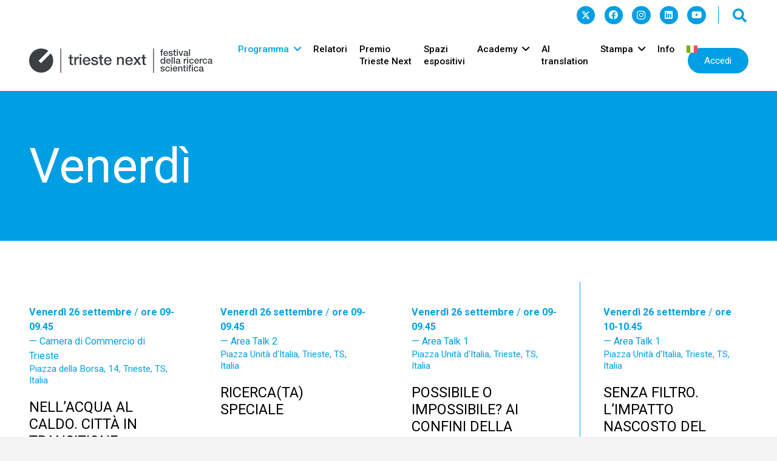

--- FILE ---
content_type: text/html; charset=UTF-8
request_url: https://www.triestenext.it/giorno-evento/venerdi/
body_size: 34078
content:
<!DOCTYPE HTML>
<html lang="it-IT">
<head>
	<meta charset="UTF-8">
	<meta name='robots' content='index, follow, max-image-preview:large, max-snippet:-1, max-video-preview:-1' />

	<!-- This site is optimized with the Yoast SEO plugin v23.0 - https://yoast.com/wordpress/plugins/seo/ -->
	<title>Venerdì Archivi - Trieste Next</title>
	<link rel="canonical" href="https://www.triestenext.it/giorno-evento/venerdi/" />
	<meta property="og:locale" content="it_IT" />
	<meta property="og:type" content="article" />
	<meta property="og:title" content="Venerdì Archivi - Trieste Next" />
	<meta property="og:url" content="https://www.triestenext.it/giorno-evento/venerdi/" />
	<meta property="og:site_name" content="Trieste Next" />
	<meta name="twitter:card" content="summary_large_image" />
	<script type="application/ld+json" class="yoast-schema-graph">{"@context":"https://schema.org","@graph":[{"@type":"CollectionPage","@id":"https://www.triestenext.it/giorno-evento/venerdi/","url":"https://www.triestenext.it/giorno-evento/venerdi/","name":"Venerdì Archivi - Trieste Next","isPartOf":{"@id":"https://www.triestenext.it/#website"},"inLanguage":"it-IT"},{"@type":"WebSite","@id":"https://www.triestenext.it/#website","url":"https://www.triestenext.it/","name":"Trieste Next","description":"Festival della ricerca scientifica","potentialAction":[{"@type":"SearchAction","target":{"@type":"EntryPoint","urlTemplate":"https://www.triestenext.it/?s={search_term_string}"},"query-input":"required name=search_term_string"}],"inLanguage":"it-IT"}]}</script>
	<!-- / Yoast SEO plugin. -->


<link rel='dns-prefetch' href='//fonts.googleapis.com' />
<link rel="alternate" type="application/rss+xml" title="Trieste Next &raquo; Feed" href="https://www.triestenext.it/feed/" />
<link rel="alternate" type="application/rss+xml" title="Trieste Next &raquo; Feed dei commenti" href="https://www.triestenext.it/comments/feed/" />
<link rel="alternate" type="application/rss+xml" title="Feed Trieste Next &raquo; Venerdì Giorno" href="https://www.triestenext.it/giorno-evento/venerdi/feed/" />
<meta name="viewport" content="width=device-width, initial-scale=1">
<meta name="SKYPE_TOOLBAR" content="SKYPE_TOOLBAR_PARSER_COMPATIBLE">
<meta name="theme-color" content="#f3f3f3">
		<!-- This site uses the Google Analytics by MonsterInsights plugin v8.28.0 - Using Analytics tracking - https://www.monsterinsights.com/ -->
							<script src="//www.googletagmanager.com/gtag/js?id=G-R8QZLFQES4"  data-cfasync="false" data-wpfc-render="false" async></script>
			<script data-cfasync="false" data-wpfc-render="false">
				var mi_version = '8.28.0';
				var mi_track_user = true;
				var mi_no_track_reason = '';
								var MonsterInsightsDefaultLocations = {"page_location":"https:\/\/www.triestenext.it\/giorno-evento\/venerdi\/"};
				if ( typeof MonsterInsightsPrivacyGuardFilter === 'function' ) {
					var MonsterInsightsLocations = (typeof MonsterInsightsExcludeQuery === 'object') ? MonsterInsightsPrivacyGuardFilter( MonsterInsightsExcludeQuery ) : MonsterInsightsPrivacyGuardFilter( MonsterInsightsDefaultLocations );
				} else {
					var MonsterInsightsLocations = (typeof MonsterInsightsExcludeQuery === 'object') ? MonsterInsightsExcludeQuery : MonsterInsightsDefaultLocations;
				}

								var disableStrs = [
										'ga-disable-G-R8QZLFQES4',
									];

				/* Function to detect opted out users */
				function __gtagTrackerIsOptedOut() {
					for (var index = 0; index < disableStrs.length; index++) {
						if (document.cookie.indexOf(disableStrs[index] + '=true') > -1) {
							return true;
						}
					}

					return false;
				}

				/* Disable tracking if the opt-out cookie exists. */
				if (__gtagTrackerIsOptedOut()) {
					for (var index = 0; index < disableStrs.length; index++) {
						window[disableStrs[index]] = true;
					}
				}

				/* Opt-out function */
				function __gtagTrackerOptout() {
					for (var index = 0; index < disableStrs.length; index++) {
						document.cookie = disableStrs[index] + '=true; expires=Thu, 31 Dec 2099 23:59:59 UTC; path=/';
						window[disableStrs[index]] = true;
					}
				}

				if ('undefined' === typeof gaOptout) {
					function gaOptout() {
						__gtagTrackerOptout();
					}
				}
								window.dataLayer = window.dataLayer || [];

				window.MonsterInsightsDualTracker = {
					helpers: {},
					trackers: {},
				};
				if (mi_track_user) {
					function __gtagDataLayer() {
						dataLayer.push(arguments);
					}

					function __gtagTracker(type, name, parameters) {
						if (!parameters) {
							parameters = {};
						}

						if (parameters.send_to) {
							__gtagDataLayer.apply(null, arguments);
							return;
						}

						if (type === 'event') {
														parameters.send_to = monsterinsights_frontend.v4_id;
							var hookName = name;
							if (typeof parameters['event_category'] !== 'undefined') {
								hookName = parameters['event_category'] + ':' + name;
							}

							if (typeof MonsterInsightsDualTracker.trackers[hookName] !== 'undefined') {
								MonsterInsightsDualTracker.trackers[hookName](parameters);
							} else {
								__gtagDataLayer('event', name, parameters);
							}
							
						} else {
							__gtagDataLayer.apply(null, arguments);
						}
					}

					__gtagTracker('js', new Date());
					__gtagTracker('set', {
						'developer_id.dZGIzZG': true,
											});
					if ( MonsterInsightsLocations.page_location ) {
						__gtagTracker('set', MonsterInsightsLocations);
					}
										__gtagTracker('config', 'G-R8QZLFQES4', {"forceSSL":"true","link_attribution":"true"} );
															window.gtag = __gtagTracker;										(function () {
						/* https://developers.google.com/analytics/devguides/collection/analyticsjs/ */
						/* ga and __gaTracker compatibility shim. */
						var noopfn = function () {
							return null;
						};
						var newtracker = function () {
							return new Tracker();
						};
						var Tracker = function () {
							return null;
						};
						var p = Tracker.prototype;
						p.get = noopfn;
						p.set = noopfn;
						p.send = function () {
							var args = Array.prototype.slice.call(arguments);
							args.unshift('send');
							__gaTracker.apply(null, args);
						};
						var __gaTracker = function () {
							var len = arguments.length;
							if (len === 0) {
								return;
							}
							var f = arguments[len - 1];
							if (typeof f !== 'object' || f === null || typeof f.hitCallback !== 'function') {
								if ('send' === arguments[0]) {
									var hitConverted, hitObject = false, action;
									if ('event' === arguments[1]) {
										if ('undefined' !== typeof arguments[3]) {
											hitObject = {
												'eventAction': arguments[3],
												'eventCategory': arguments[2],
												'eventLabel': arguments[4],
												'value': arguments[5] ? arguments[5] : 1,
											}
										}
									}
									if ('pageview' === arguments[1]) {
										if ('undefined' !== typeof arguments[2]) {
											hitObject = {
												'eventAction': 'page_view',
												'page_path': arguments[2],
											}
										}
									}
									if (typeof arguments[2] === 'object') {
										hitObject = arguments[2];
									}
									if (typeof arguments[5] === 'object') {
										Object.assign(hitObject, arguments[5]);
									}
									if ('undefined' !== typeof arguments[1].hitType) {
										hitObject = arguments[1];
										if ('pageview' === hitObject.hitType) {
											hitObject.eventAction = 'page_view';
										}
									}
									if (hitObject) {
										action = 'timing' === arguments[1].hitType ? 'timing_complete' : hitObject.eventAction;
										hitConverted = mapArgs(hitObject);
										__gtagTracker('event', action, hitConverted);
									}
								}
								return;
							}

							function mapArgs(args) {
								var arg, hit = {};
								var gaMap = {
									'eventCategory': 'event_category',
									'eventAction': 'event_action',
									'eventLabel': 'event_label',
									'eventValue': 'event_value',
									'nonInteraction': 'non_interaction',
									'timingCategory': 'event_category',
									'timingVar': 'name',
									'timingValue': 'value',
									'timingLabel': 'event_label',
									'page': 'page_path',
									'location': 'page_location',
									'title': 'page_title',
									'referrer' : 'page_referrer',
								};
								for (arg in args) {
																		if (!(!args.hasOwnProperty(arg) || !gaMap.hasOwnProperty(arg))) {
										hit[gaMap[arg]] = args[arg];
									} else {
										hit[arg] = args[arg];
									}
								}
								return hit;
							}

							try {
								f.hitCallback();
							} catch (ex) {
							}
						};
						__gaTracker.create = newtracker;
						__gaTracker.getByName = newtracker;
						__gaTracker.getAll = function () {
							return [];
						};
						__gaTracker.remove = noopfn;
						__gaTracker.loaded = true;
						window['__gaTracker'] = __gaTracker;
					})();
									} else {
										console.log("");
					(function () {
						function __gtagTracker() {
							return null;
						}

						window['__gtagTracker'] = __gtagTracker;
						window['gtag'] = __gtagTracker;
					})();
									}
			</script>
				<!-- / Google Analytics by MonsterInsights -->
		<script>
window._wpemojiSettings = {"baseUrl":"https:\/\/s.w.org\/images\/core\/emoji\/15.0.3\/72x72\/","ext":".png","svgUrl":"https:\/\/s.w.org\/images\/core\/emoji\/15.0.3\/svg\/","svgExt":".svg","source":{"concatemoji":"https:\/\/www.triestenext.it\/wp-includes\/js\/wp-emoji-release.min.js?ver=6.5.5"}};
/*! This file is auto-generated */
!function(i,n){var o,s,e;function c(e){try{var t={supportTests:e,timestamp:(new Date).valueOf()};sessionStorage.setItem(o,JSON.stringify(t))}catch(e){}}function p(e,t,n){e.clearRect(0,0,e.canvas.width,e.canvas.height),e.fillText(t,0,0);var t=new Uint32Array(e.getImageData(0,0,e.canvas.width,e.canvas.height).data),r=(e.clearRect(0,0,e.canvas.width,e.canvas.height),e.fillText(n,0,0),new Uint32Array(e.getImageData(0,0,e.canvas.width,e.canvas.height).data));return t.every(function(e,t){return e===r[t]})}function u(e,t,n){switch(t){case"flag":return n(e,"\ud83c\udff3\ufe0f\u200d\u26a7\ufe0f","\ud83c\udff3\ufe0f\u200b\u26a7\ufe0f")?!1:!n(e,"\ud83c\uddfa\ud83c\uddf3","\ud83c\uddfa\u200b\ud83c\uddf3")&&!n(e,"\ud83c\udff4\udb40\udc67\udb40\udc62\udb40\udc65\udb40\udc6e\udb40\udc67\udb40\udc7f","\ud83c\udff4\u200b\udb40\udc67\u200b\udb40\udc62\u200b\udb40\udc65\u200b\udb40\udc6e\u200b\udb40\udc67\u200b\udb40\udc7f");case"emoji":return!n(e,"\ud83d\udc26\u200d\u2b1b","\ud83d\udc26\u200b\u2b1b")}return!1}function f(e,t,n){var r="undefined"!=typeof WorkerGlobalScope&&self instanceof WorkerGlobalScope?new OffscreenCanvas(300,150):i.createElement("canvas"),a=r.getContext("2d",{willReadFrequently:!0}),o=(a.textBaseline="top",a.font="600 32px Arial",{});return e.forEach(function(e){o[e]=t(a,e,n)}),o}function t(e){var t=i.createElement("script");t.src=e,t.defer=!0,i.head.appendChild(t)}"undefined"!=typeof Promise&&(o="wpEmojiSettingsSupports",s=["flag","emoji"],n.supports={everything:!0,everythingExceptFlag:!0},e=new Promise(function(e){i.addEventListener("DOMContentLoaded",e,{once:!0})}),new Promise(function(t){var n=function(){try{var e=JSON.parse(sessionStorage.getItem(o));if("object"==typeof e&&"number"==typeof e.timestamp&&(new Date).valueOf()<e.timestamp+604800&&"object"==typeof e.supportTests)return e.supportTests}catch(e){}return null}();if(!n){if("undefined"!=typeof Worker&&"undefined"!=typeof OffscreenCanvas&&"undefined"!=typeof URL&&URL.createObjectURL&&"undefined"!=typeof Blob)try{var e="postMessage("+f.toString()+"("+[JSON.stringify(s),u.toString(),p.toString()].join(",")+"));",r=new Blob([e],{type:"text/javascript"}),a=new Worker(URL.createObjectURL(r),{name:"wpTestEmojiSupports"});return void(a.onmessage=function(e){c(n=e.data),a.terminate(),t(n)})}catch(e){}c(n=f(s,u,p))}t(n)}).then(function(e){for(var t in e)n.supports[t]=e[t],n.supports.everything=n.supports.everything&&n.supports[t],"flag"!==t&&(n.supports.everythingExceptFlag=n.supports.everythingExceptFlag&&n.supports[t]);n.supports.everythingExceptFlag=n.supports.everythingExceptFlag&&!n.supports.flag,n.DOMReady=!1,n.readyCallback=function(){n.DOMReady=!0}}).then(function(){return e}).then(function(){var e;n.supports.everything||(n.readyCallback(),(e=n.source||{}).concatemoji?t(e.concatemoji):e.wpemoji&&e.twemoji&&(t(e.twemoji),t(e.wpemoji)))}))}((window,document),window._wpemojiSettings);
</script>
<!-- triestenext.it is managing ads with Advanced Ads 1.52.4 --><script id="tries-ready">
			window.advanced_ads_ready=function(e,a){a=a||"complete";var d=function(e){return"interactive"===a?"loading"!==e:"complete"===e};d(document.readyState)?e():document.addEventListener("readystatechange",(function(a){d(a.target.readyState)&&e()}),{once:"interactive"===a})},window.advanced_ads_ready_queue=window.advanced_ads_ready_queue||[];		</script>
		<style id='wp-emoji-styles-inline-css'>

	img.wp-smiley, img.emoji {
		display: inline !important;
		border: none !important;
		box-shadow: none !important;
		height: 1em !important;
		width: 1em !important;
		margin: 0 0.07em !important;
		vertical-align: -0.1em !important;
		background: none !important;
		padding: 0 !important;
	}
</style>
<link rel='stylesheet' id='tc-front-css' href='https://www.triestenext.it/wp-content/plugins/tickera-event-ticketing-system/css/front.css?ver=3.5.1.4' media='all' />
<link rel='stylesheet' id='tc-elementor-sc-popup-css' href='https://www.triestenext.it/wp-content/plugins/tickera-event-ticketing-system/css/elementor-sc-popup.css?ver=3.5.1.4' media='all' />
<link rel='stylesheet' id='font-awesome-css' href='https://www.triestenext.it/wp-content/plugins/tickera-event-ticketing-system/css/font-awesome.min.css?ver=3.5.1.4' media='all' />
<link rel='stylesheet' id='tc-common-front-css' href='https://www.triestenext.it/wp-content/plugins/tickera-event-ticketing-system/includes/addons/gutenberg/blocks-assets/blocks.css?ver=3.5.1.4' media='all' />
<link rel='stylesheet' id='us-fonts-css' href='https://fonts.googleapis.com/css?family=Roboto%3A400%2C700%2C500&#038;display=swap&#038;ver=6.5.5' media='all' />
<link rel='stylesheet' id='us-style-css' href='https://www.triestenext.it/wp-content/themes/Impreza/css/style.min.css?ver=8.17.3' media='all' />
<link rel='stylesheet' id='theme-style-css' href='https://www.triestenext.it/wp-content/themes/Impreza-child/style.css?ver=8.17.3' media='all' />
<link rel='stylesheet' id='um_modal-css' href='https://www.triestenext.it/wp-content/plugins/ultimate-member/assets/css/um-modal.min.css?ver=2.8.6' media='all' />
<link rel='stylesheet' id='um_ui-css' href='https://www.triestenext.it/wp-content/plugins/ultimate-member/assets/libs/jquery-ui/jquery-ui.min.css?ver=1.13.2' media='all' />
<link rel='stylesheet' id='um_tipsy-css' href='https://www.triestenext.it/wp-content/plugins/ultimate-member/assets/libs/tipsy/tipsy.min.css?ver=1.0.0a' media='all' />
<link rel='stylesheet' id='um_raty-css' href='https://www.triestenext.it/wp-content/plugins/ultimate-member/assets/libs/raty/um-raty.min.css?ver=2.6.0' media='all' />
<link rel='stylesheet' id='select2-css' href='https://www.triestenext.it/wp-content/plugins/ultimate-member/assets/libs/select2/select2.min.css?ver=4.0.13' media='all' />
<link rel='stylesheet' id='um_fileupload-css' href='https://www.triestenext.it/wp-content/plugins/ultimate-member/assets/css/um-fileupload.min.css?ver=2.8.6' media='all' />
<link rel='stylesheet' id='um_confirm-css' href='https://www.triestenext.it/wp-content/plugins/ultimate-member/assets/libs/um-confirm/um-confirm.min.css?ver=1.0' media='all' />
<link rel='stylesheet' id='um_datetime-css' href='https://www.triestenext.it/wp-content/plugins/ultimate-member/assets/libs/pickadate/default.min.css?ver=3.6.2' media='all' />
<link rel='stylesheet' id='um_datetime_date-css' href='https://www.triestenext.it/wp-content/plugins/ultimate-member/assets/libs/pickadate/default.date.min.css?ver=3.6.2' media='all' />
<link rel='stylesheet' id='um_datetime_time-css' href='https://www.triestenext.it/wp-content/plugins/ultimate-member/assets/libs/pickadate/default.time.min.css?ver=3.6.2' media='all' />
<link rel='stylesheet' id='um_fonticons_ii-css' href='https://www.triestenext.it/wp-content/plugins/ultimate-member/assets/libs/legacy/fonticons/fonticons-ii.min.css?ver=2.8.6' media='all' />
<link rel='stylesheet' id='um_fonticons_fa-css' href='https://www.triestenext.it/wp-content/plugins/ultimate-member/assets/libs/legacy/fonticons/fonticons-fa.min.css?ver=2.8.6' media='all' />
<link rel='stylesheet' id='um_fontawesome-css' href='https://www.triestenext.it/wp-content/plugins/ultimate-member/assets/css/um-fontawesome.min.css?ver=6.5.2' media='all' />
<link rel='stylesheet' id='um_common-css' href='https://www.triestenext.it/wp-content/plugins/ultimate-member/assets/css/common.min.css?ver=2.8.6' media='all' />
<link rel='stylesheet' id='um_responsive-css' href='https://www.triestenext.it/wp-content/plugins/ultimate-member/assets/css/um-responsive.min.css?ver=2.8.6' media='all' />
<link rel='stylesheet' id='um_styles-css' href='https://www.triestenext.it/wp-content/plugins/ultimate-member/assets/css/um-styles.min.css?ver=2.8.6' media='all' />
<link rel='stylesheet' id='um_crop-css' href='https://www.triestenext.it/wp-content/plugins/ultimate-member/assets/libs/cropper/cropper.min.css?ver=1.6.1' media='all' />
<link rel='stylesheet' id='um_profile-css' href='https://www.triestenext.it/wp-content/plugins/ultimate-member/assets/css/um-profile.min.css?ver=2.8.6' media='all' />
<link rel='stylesheet' id='um_account-css' href='https://www.triestenext.it/wp-content/plugins/ultimate-member/assets/css/um-account.min.css?ver=2.8.6' media='all' />
<link rel='stylesheet' id='um_misc-css' href='https://www.triestenext.it/wp-content/plugins/ultimate-member/assets/css/um-misc.min.css?ver=2.8.6' media='all' />
<link rel='stylesheet' id='um_default_css-css' href='https://www.triestenext.it/wp-content/plugins/ultimate-member/assets/css/um-old-default.min.css?ver=2.8.6' media='all' />
<script src="https://www.triestenext.it/wp-includes/js/jquery/jquery.min.js?ver=3.7.1" id="jquery-core-js"></script>
<script id="tc-cart-js-extra">
var tc_ajax = {"ajaxUrl":"https:\/\/www.triestenext.it\/wp-admin\/admin-ajax.php","ajaxNonce":"ef31b5486a","empty_cart_message":"Are you sure you want to remove all tickets from your cart?","success_message":"Ticket Added!","imgUrl":"https:\/\/www.triestenext.it\/wp-content\/plugins\/tickera-event-ticketing-system\/images\/ajax-loader.gif","addingMsg":"Adding ticket to cart...","outMsg":"In Your Cart","cart_url":"https:\/\/www.triestenext.it\/tickets-cart\/","update_cart_message":"Please update your cart before to proceed.","empty_cart_confirmation":"Please confirm to remove all of the items from your cart.","tc_provide_your_details":"In order to continue you need to agree to provide your details.","tc_gateway_collection_data":"","tc_error_message":"Only customers aged 16 or older are permitted for purchase on this website","tc_show_age_check":"no","tc_field_error":"This field is required *","alphanumeric_characters_only":"Please use alphanumeric characters only."};
</script>
<script src="https://www.triestenext.it/wp-content/plugins/tickera-event-ticketing-system/js/cart.js?ver=3.5.1.4" id="tc-cart-js"></script>
<script id="wpml-cookie-js-extra">
var wpml_cookies = {"wp-wpml_current_language":{"value":"it","expires":1,"path":"\/"}};
var wpml_cookies = {"wp-wpml_current_language":{"value":"it","expires":1,"path":"\/"}};
</script>
<script src="https://www.triestenext.it/wp-content/plugins/sitepress-multilingual-cms/res/js/cookies/language-cookie.js?ver=4.6.12" id="wpml-cookie-js" defer data-wp-strategy="defer"></script>
<script src="https://www.triestenext.it/wp-content/plugins/google-analytics-for-wordpress/assets/js/frontend-gtag.min.js?ver=8.28.0" id="monsterinsights-frontend-script-js"></script>
<script data-cfasync="false" data-wpfc-render="false" id='monsterinsights-frontend-script-js-extra'>var monsterinsights_frontend = {"js_events_tracking":"true","download_extensions":"doc,pdf,ppt,zip,xls,docx,pptx,xlsx","inbound_paths":"[{\"path\":\"\\\/go\\\/\",\"label\":\"affiliate\"},{\"path\":\"\\\/recommend\\\/\",\"label\":\"affiliate\"}]","home_url":"https:\/\/www.triestenext.it","hash_tracking":"false","v4_id":"G-R8QZLFQES4"};</script>
<script id="tc-jquery-validate-js-extra">
var tc_jquery_validate_library_translation = {"required":"This field is required.","remote":"Please fix this field.","email":"Please enter a valid email address.","url":"Please enter a valid URL.","date":"Please enter a valid date.","dateISO":"Please enter a valid date (ISO).","number":"Please enter a valid number.","digits":"Please enter only digits.","equalTo":"Please enter the same value again.","maxlength":"Please enter no more than {0} characters.","minlength":"Please enter at least {0} characters.","rangelength":"Please enter a value between {0} and {1} characters long.","range":"Please enter a value between {0} and {1}.","max":"Please enter a value less than or equal to {0}.","min":"Please enter a value greater than or equal to {0}.","step":"Please enter a multiple of {0}."};
</script>
<script src="https://www.triestenext.it/wp-content/plugins/tickera-event-ticketing-system/js/jquery.validate.min.js?ver=3.5.1.4" id="tc-jquery-validate-js"></script>
<script src="https://www.triestenext.it/wp-content/plugins/ultimate-member/assets/js/um-gdpr.min.js?ver=2.8.6" id="um-gdpr-js"></script>
<link rel="https://api.w.org/" href="https://www.triestenext.it/wp-json/" /><link rel="alternate" type="application/json" href="https://www.triestenext.it/wp-json/wp/v2/giorno-evento/86" /><link rel="EditURI" type="application/rsd+xml" title="RSD" href="https://www.triestenext.it/xmlrpc.php?rsd" />
<meta name="generator" content="WordPress 6.5.5" />
<meta name="generator" content="WPML ver:4.6.12 stt:1,27;" />
		<style type="text/css">
			.um_request_name {
				display: none !important;
			}
		</style>
			<script>
			if ( ! /Android|webOS|iPhone|iPad|iPod|BlackBerry|IEMobile|Opera Mini/i.test( navigator.userAgent ) ) {
				var root = document.getElementsByTagName( 'html' )[ 0 ]
				root.className += " no-touch";
			}
		</script>
		<meta name="generator" content="Powered by WPBakery Page Builder - drag and drop page builder for WordPress."/>
<link rel="icon" href="https://www.triestenext.it/wp-content/uploads/2025/01/cropped-20250114_FAVICON_TNEXT-32x32.png" sizes="32x32" />
<link rel="icon" href="https://www.triestenext.it/wp-content/uploads/2025/01/cropped-20250114_FAVICON_TNEXT-192x192.png" sizes="192x192" />
<link rel="apple-touch-icon" href="https://www.triestenext.it/wp-content/uploads/2025/01/cropped-20250114_FAVICON_TNEXT-180x180.png" />
<meta name="msapplication-TileImage" content="https://www.triestenext.it/wp-content/uploads/2025/01/cropped-20250114_FAVICON_TNEXT-270x270.png" />
		<style id="wp-custom-css">
			.eventi-archivio-grid article{border-left-color: #009FE3!important}

.gevidenza .pren-btn a {
background-color:white!important;
color:#009FE3!important
}

.gevidenza .pren-btn a:hover {
background-color:white!important;
color:#009FE3!important
}

.gevidenza .pren-btn {

color:#009FE3!important
}

.gevidenza .pren-btn:hover {

color:#009FE3!important
}		</style>
		<noscript><style> .wpb_animate_when_almost_visible { opacity: 1; }</style></noscript>		<style id="us-icon-fonts">@font-face{font-display:block;font-style:normal;font-family:"fontawesome";font-weight:900;src:url("https://www.triestenext.it/wp-content/themes/Impreza/fonts/fa-solid-900.woff2?ver=8.17.3") format("woff2"),url("https://www.triestenext.it/wp-content/themes/Impreza/fonts/fa-solid-900.woff?ver=8.17.3") format("woff")}.fas{font-family:"fontawesome";font-weight:900}@font-face{font-display:block;font-style:normal;font-family:"fontawesome";font-weight:400;src:url("https://www.triestenext.it/wp-content/themes/Impreza/fonts/fa-regular-400.woff2?ver=8.17.3") format("woff2"),url("https://www.triestenext.it/wp-content/themes/Impreza/fonts/fa-regular-400.woff?ver=8.17.3") format("woff")}.far{font-family:"fontawesome";font-weight:400}@font-face{font-display:block;font-style:normal;font-family:"fontawesome";font-weight:300;src:url("https://www.triestenext.it/wp-content/themes/Impreza/fonts/fa-light-300.woff2?ver=8.17.3") format("woff2"),url("https://www.triestenext.it/wp-content/themes/Impreza/fonts/fa-light-300.woff?ver=8.17.3") format("woff")}.fal{font-family:"fontawesome";font-weight:300}@font-face{font-display:block;font-style:normal;font-family:"Font Awesome 5 Duotone";font-weight:900;src:url("https://www.triestenext.it/wp-content/themes/Impreza/fonts/fa-duotone-900.woff2?ver=8.17.3") format("woff2"),url("https://www.triestenext.it/wp-content/themes/Impreza/fonts/fa-duotone-900.woff?ver=8.17.3") format("woff")}.fad{font-family:"Font Awesome 5 Duotone";font-weight:900}.fad{position:relative}.fad:before{position:absolute}.fad:after{opacity:0.4}@font-face{font-display:block;font-style:normal;font-family:"Font Awesome 5 Brands";font-weight:400;src:url("https://www.triestenext.it/wp-content/themes/Impreza/fonts/fa-brands-400.woff2?ver=8.17.3") format("woff2"),url("https://www.triestenext.it/wp-content/themes/Impreza/fonts/fa-brands-400.woff?ver=8.17.3") format("woff")}.fab{font-family:"Font Awesome 5 Brands";font-weight:400}@font-face{font-display:block;font-style:normal;font-family:"Material Icons";font-weight:400;src:url("https://www.triestenext.it/wp-content/themes/Impreza/fonts/material-icons.woff2?ver=8.17.3") format("woff2"),url("https://www.triestenext.it/wp-content/themes/Impreza/fonts/material-icons.woff?ver=8.17.3") format("woff")}.material-icons{font-family:"Material Icons";font-weight:400}</style>
				<style id="us-theme-options-css">:root{--color-header-middle-bg:#ffffff;--color-header-middle-bg-grad:#ffffff;--color-header-middle-text:#000000;--color-header-middle-text-hover:#000000;--color-header-transparent-bg:transparent;--color-header-transparent-bg-grad:transparent;--color-header-transparent-text:rgba(255,255,255,0.66);--color-header-transparent-text-hover:#ffffff;--color-chrome-toolbar:#f3f3f3;--color-chrome-toolbar-grad:#f3f3f3;--color-header-top-bg:#f3f3f3;--color-header-top-bg-grad:#f3f3f3;--color-header-top-text:#000000;--color-header-top-text-hover:#000000;--color-header-top-transparent-bg:rgba(0,0,0,0.2);--color-header-top-transparent-bg-grad:rgba(0,0,0,0.2);--color-header-top-transparent-text:rgba(255,255,255,0.66);--color-header-top-transparent-text-hover:#ffffff;--color-content-bg:#ffffff;--color-content-bg-grad:#ffffff;--color-content-bg-alt:#f3f3f3;--color-content-bg-alt-grad:#f3f3f3;--color-content-border:#dddddd;--color-content-heading:#000000;--color-content-heading-grad:#000000;--color-content-text:#000000;--color-content-link:#000000;--color-content-link-hover:#009fe3;--color-content-primary:#009fe3;--color-content-primary-grad:#009fe3;--color-content-secondary:#009fe3;--color-content-secondary-grad:#009fe3;--color-content-faded:#999999;--color-content-overlay:rgba(0,0,0,0.75);--color-content-overlay-grad:rgba(0,0,0,0.75);--color-alt-content-bg:#333333;--color-alt-content-bg-grad:#333333;--color-alt-content-bg-alt:#000000;--color-alt-content-bg-alt-grad:#000000;--color-alt-content-border:#444444;--color-alt-content-heading:#ffffff;--color-alt-content-heading-grad:#ffffff;--color-alt-content-text:#999999;--color-alt-content-link:#ffffff;--color-alt-content-link-hover:#ffffff;--color-alt-content-primary:#ffffff;--color-alt-content-primary-grad:#ffffff;--color-alt-content-secondary:#f3f3f3;--color-alt-content-secondary-grad:#f3f3f3;--color-alt-content-faded:#666666;--color-alt-content-overlay:rgba(51,51,51,0.80);--color-alt-content-overlay-grad:rgba(51,51,51,0.80);--color-footer-bg:#ffffff;--color-footer-bg-grad:#ffffff;--color-footer-bg-alt:#f3f3f3;--color-footer-bg-alt-grad:#f3f3f3;--color-footer-border:#dddddd;--color-footer-heading:#999999;--color-footer-heading-grad:#999999;--color-footer-text:#999999;--color-footer-link:#000000;--color-footer-link-hover:#000000;--color-subfooter-bg:#ffffff;--color-subfooter-bg-grad:#ffffff;--color-subfooter-bg-alt:#f3f3f3;--color-subfooter-bg-alt-grad:#f3f3f3;--color-subfooter-border:#dddddd;--color-subfooter-heading:#999999;--color-subfooter-heading-grad:#999999;--color-subfooter-text:#999999;--color-subfooter-link:#000000;--color-subfooter-link-hover:#000000;--color-content-primary-faded:rgba(0,159,227,0.15);--box-shadow:0 5px 15px rgba(0,0,0,.15);--box-shadow-up:0 -5px 15px rgba(0,0,0,.15);--site-content-width:1375px;--inputs-font-size:1rem;--inputs-height:2.8rem;--inputs-padding:0.8rem;--inputs-border-width:0px;--inputs-text-color:var(--color-content-text);--font-body:"Roboto",sans-serif;--font-h1:"Roboto",sans-serif;--font-h2:"Roboto",sans-serif;--font-h3:"Roboto",sans-serif;--font-h4:"Roboto",sans-serif;--font-h5:"Roboto",sans-serif;--font-h6:"Roboto",sans-serif}html,.l-header .widget,.menu-item-object-us_page_block{font-family:var(--font-body);font-weight:400;font-size:19px;line-height:28px}h1{font-family:var(--font-h1);font-weight:400;font-size:max( 4.2rem,4.2vw );line-height:1.2;letter-spacing:0em;margin-bottom:0.6em}h2{font-family:var(--font-h2);font-weight:400;font-size:max( 2.9rem,2.9vw );line-height:1.2;letter-spacing:0em;margin-bottom:0.6em}h3{font-family:var(--font-h3);font-weight:400;font-size:max( 2.0rem,2.0vw );line-height:1.2;letter-spacing:0em;margin-bottom:0.6em}.widgettitle,h4{font-family:var(--font-h4);font-weight:400;font-size:max( 1.5rem,1.5vw );line-height:1.2;letter-spacing:0em;margin-bottom:0.6em}h5{font-family:var(--font-h5);font-weight:400;font-size:max( 1.25rem,1.25vw );line-height:1.2;letter-spacing:0em;margin-bottom:0.6em}h6{font-family:var(--font-h6);font-weight:400;font-size:max( 1.2rem,1.2vw );line-height:1.2;letter-spacing:0em;margin-bottom:0.6em}@media (max-width:600px){html{font-size:16px;line-height:28px}h1{font-size:max( 3.2rem,3.2vw )}h1.vc_custom_heading:not([class*="us_custom_"]){font-size:max( 3.2rem,3.2vw )!important}h2{font-size:max( 2.3rem,2.3vw )}h2.vc_custom_heading:not([class*="us_custom_"]){font-size:max( 2.3rem,2.3vw )!important}}body{background:var(--color-content-bg-alt)}.l-canvas.type_boxed,.l-canvas.type_boxed .l-subheader,.l-canvas.type_boxed~.l-footer{max-width:1300px}@media (max-width:1470px){.l-main .aligncenter{max-width:calc(100vw - 5rem)}}@media (min-width:1381px){body.usb_preview .hide_on_default{opacity:0.25!important}.vc_hidden-lg,body:not(.usb_preview) .hide_on_default{display:none!important}.default_align_left{text-align:left;justify-content:flex-start}.default_align_right{text-align:right;justify-content:flex-end}.default_align_center{text-align:center;justify-content:center}.default_align_justify{justify-content:space-between}.w-hwrapper>.default_align_justify,.default_align_justify>.w-btn{width:100%}}@media (min-width:1025px) and (max-width:1380px){body.usb_preview .hide_on_laptops{opacity:0.25!important}.vc_hidden-md,body:not(.usb_preview) .hide_on_laptops{display:none!important}.laptops_align_left{text-align:left;justify-content:flex-start}.laptops_align_right{text-align:right;justify-content:flex-end}.laptops_align_center{text-align:center;justify-content:center}.laptops_align_justify{justify-content:space-between}.w-hwrapper>.laptops_align_justify,.laptops_align_justify>.w-btn{width:100%}}@media (min-width:601px) and (max-width:1024px){body.usb_preview .hide_on_tablets{opacity:0.25!important}.vc_hidden-sm,body:not(.usb_preview) .hide_on_tablets{display:none!important}.tablets_align_left{text-align:left;justify-content:flex-start}.tablets_align_right{text-align:right;justify-content:flex-end}.tablets_align_center{text-align:center;justify-content:center}.tablets_align_justify{justify-content:space-between}.w-hwrapper>.tablets_align_justify,.tablets_align_justify>.w-btn{width:100%}}@media (max-width:600px){body.usb_preview .hide_on_mobiles{opacity:0.25!important}.vc_hidden-xs,body:not(.usb_preview) .hide_on_mobiles{display:none!important}.mobiles_align_left{text-align:left;justify-content:flex-start}.mobiles_align_right{text-align:right;justify-content:flex-end}.mobiles_align_center{text-align:center;justify-content:center}.mobiles_align_justify{justify-content:space-between}.w-hwrapper>.mobiles_align_justify,.mobiles_align_justify>.w-btn{width:100%}.w-hwrapper.stack_on_mobiles{display:block}.w-hwrapper.stack_on_mobiles>*{display:block;margin:0 0 var(--hwrapper-gap,1.2rem)}.w-hwrapper.stack_on_mobiles>:last-child{margin-bottom:0}}@media (max-width:600px){.g-cols.type_default>div[class*="vc_col-xs-"]{margin-top:1rem;margin-bottom:1rem}.g-cols>div:not([class*="vc_col-xs-"]){width:100%;margin:0 0 1.5rem}.g-cols.reversed>div:last-of-type{order:-1}.g-cols.type_boxes>div,.g-cols.reversed>div:first-child,.g-cols:not(.reversed)>div:last-child,.g-cols>div.has_bg_color{margin-bottom:0}.vc_col-xs-1{width:8.3333%}.vc_col-xs-2{width:16.6666%}.vc_col-xs-1\/5{width:20%}.vc_col-xs-3{width:25%}.vc_col-xs-4{width:33.3333%}.vc_col-xs-2\/5{width:40%}.vc_col-xs-5{width:41.6666%}.vc_col-xs-6{width:50%}.vc_col-xs-7{width:58.3333%}.vc_col-xs-3\/5{width:60%}.vc_col-xs-8{width:66.6666%}.vc_col-xs-9{width:75%}.vc_col-xs-4\/5{width:80%}.vc_col-xs-10{width:83.3333%}.vc_col-xs-11{width:91.6666%}.vc_col-xs-12{width:100%}.vc_col-xs-offset-0{margin-left:0}.vc_col-xs-offset-1{margin-left:8.3333%}.vc_col-xs-offset-2{margin-left:16.6666%}.vc_col-xs-offset-1\/5{margin-left:20%}.vc_col-xs-offset-3{margin-left:25%}.vc_col-xs-offset-4{margin-left:33.3333%}.vc_col-xs-offset-2\/5{margin-left:40%}.vc_col-xs-offset-5{margin-left:41.6666%}.vc_col-xs-offset-6{margin-left:50%}.vc_col-xs-offset-7{margin-left:58.3333%}.vc_col-xs-offset-3\/5{margin-left:60%}.vc_col-xs-offset-8{margin-left:66.6666%}.vc_col-xs-offset-9{margin-left:75%}.vc_col-xs-offset-4\/5{margin-left:80%}.vc_col-xs-offset-10{margin-left:83.3333%}.vc_col-xs-offset-11{margin-left:91.6666%}.vc_col-xs-offset-12{margin-left:100%}}@media (min-width:601px){.vc_col-sm-1{width:8.3333%}.vc_col-sm-2{width:16.6666%}.vc_col-sm-1\/5{width:20%}.vc_col-sm-3{width:25%}.vc_col-sm-4{width:33.3333%}.vc_col-sm-2\/5{width:40%}.vc_col-sm-5{width:41.6666%}.vc_col-sm-6{width:50%}.vc_col-sm-7{width:58.3333%}.vc_col-sm-3\/5{width:60%}.vc_col-sm-8{width:66.6666%}.vc_col-sm-9{width:75%}.vc_col-sm-4\/5{width:80%}.vc_col-sm-10{width:83.3333%}.vc_col-sm-11{width:91.6666%}.vc_col-sm-12{width:100%}.vc_col-sm-offset-0{margin-left:0}.vc_col-sm-offset-1{margin-left:8.3333%}.vc_col-sm-offset-2{margin-left:16.6666%}.vc_col-sm-offset-1\/5{margin-left:20%}.vc_col-sm-offset-3{margin-left:25%}.vc_col-sm-offset-4{margin-left:33.3333%}.vc_col-sm-offset-2\/5{margin-left:40%}.vc_col-sm-offset-5{margin-left:41.6666%}.vc_col-sm-offset-6{margin-left:50%}.vc_col-sm-offset-7{margin-left:58.3333%}.vc_col-sm-offset-3\/5{margin-left:60%}.vc_col-sm-offset-8{margin-left:66.6666%}.vc_col-sm-offset-9{margin-left:75%}.vc_col-sm-offset-4\/5{margin-left:80%}.vc_col-sm-offset-10{margin-left:83.3333%}.vc_col-sm-offset-11{margin-left:91.6666%}.vc_col-sm-offset-12{margin-left:100%}}@media (min-width:1025px){.vc_col-md-1{width:8.3333%}.vc_col-md-2{width:16.6666%}.vc_col-md-1\/5{width:20%}.vc_col-md-3{width:25%}.vc_col-md-4{width:33.3333%}.vc_col-md-2\/5{width:40%}.vc_col-md-5{width:41.6666%}.vc_col-md-6{width:50%}.vc_col-md-7{width:58.3333%}.vc_col-md-3\/5{width:60%}.vc_col-md-8{width:66.6666%}.vc_col-md-9{width:75%}.vc_col-md-4\/5{width:80%}.vc_col-md-10{width:83.3333%}.vc_col-md-11{width:91.6666%}.vc_col-md-12{width:100%}.vc_col-md-offset-0{margin-left:0}.vc_col-md-offset-1{margin-left:8.3333%}.vc_col-md-offset-2{margin-left:16.6666%}.vc_col-md-offset-1\/5{margin-left:20%}.vc_col-md-offset-3{margin-left:25%}.vc_col-md-offset-4{margin-left:33.3333%}.vc_col-md-offset-2\/5{margin-left:40%}.vc_col-md-offset-5{margin-left:41.6666%}.vc_col-md-offset-6{margin-left:50%}.vc_col-md-offset-7{margin-left:58.3333%}.vc_col-md-offset-3\/5{margin-left:60%}.vc_col-md-offset-8{margin-left:66.6666%}.vc_col-md-offset-9{margin-left:75%}.vc_col-md-offset-4\/5{margin-left:80%}.vc_col-md-offset-10{margin-left:83.3333%}.vc_col-md-offset-11{margin-left:91.6666%}.vc_col-md-offset-12{margin-left:100%}}@media (min-width:1381px){.vc_col-lg-1{width:8.3333%}.vc_col-lg-2{width:16.6666%}.vc_col-lg-1\/5{width:20%}.vc_col-lg-3{width:25%}.vc_col-lg-4{width:33.3333%}.vc_col-lg-2\/5{width:40%}.vc_col-lg-5{width:41.6666%}.vc_col-lg-6{width:50%}.vc_col-lg-7{width:58.3333%}.vc_col-lg-3\/5{width:60%}.vc_col-lg-8{width:66.6666%}.vc_col-lg-9{width:75%}.vc_col-lg-4\/5{width:80%}.vc_col-lg-10{width:83.3333%}.vc_col-lg-11{width:91.6666%}.vc_col-lg-12{width:100%}.vc_col-lg-offset-0{margin-left:0}.vc_col-lg-offset-1{margin-left:8.3333%}.vc_col-lg-offset-2{margin-left:16.6666%}.vc_col-lg-offset-1\/5{margin-left:20%}.vc_col-lg-offset-3{margin-left:25%}.vc_col-lg-offset-4{margin-left:33.3333%}.vc_col-lg-offset-2\/5{margin-left:40%}.vc_col-lg-offset-5{margin-left:41.6666%}.vc_col-lg-offset-6{margin-left:50%}.vc_col-lg-offset-7{margin-left:58.3333%}.vc_col-lg-offset-3\/5{margin-left:60%}.vc_col-lg-offset-8{margin-left:66.6666%}.vc_col-lg-offset-9{margin-left:75%}.vc_col-lg-offset-4\/5{margin-left:80%}.vc_col-lg-offset-10{margin-left:83.3333%}.vc_col-lg-offset-11{margin-left:91.6666%}.vc_col-lg-offset-12{margin-left:100%}}@media (min-width:601px) and (max-width:1024px){.g-cols.via_flex.type_default>div[class*="vc_col-md-"],.g-cols.via_flex.type_default>div[class*="vc_col-lg-"]{margin-top:1rem;margin-bottom:1rem}}@media (min-width:1025px) and (max-width:1380px){.g-cols.via_flex.type_default>div[class*="vc_col-lg-"]{margin-top:1rem;margin-bottom:1rem}}@media (max-width:599px){.l-canvas{overflow:hidden}.g-cols.stacking_default.reversed>div:last-of-type{order:-1}.g-cols.stacking_default.via_flex>div:not([class*="vc_col-xs"]){width:100%;margin:0 0 1.5rem}.g-cols.stacking_default.via_grid.mobiles-cols_1{grid-template-columns:100%}.g-cols.stacking_default.via_flex.type_boxes>div,.g-cols.stacking_default.via_flex.reversed>div:first-child,.g-cols.stacking_default.via_flex:not(.reversed)>div:last-child,.g-cols.stacking_default.via_flex>div.has_bg_color{margin-bottom:0}.g-cols.stacking_default.via_flex.type_default>.wpb_column.stretched{margin-left:-1rem;margin-right:-1rem}.g-cols.stacking_default.via_grid.mobiles-cols_1>.wpb_column.stretched,.g-cols.stacking_default.via_flex.type_boxes>.wpb_column.stretched{margin-left:-2.5rem;margin-right:-2.5rem;width:auto}.vc_column-inner.type_sticky>.wpb_wrapper,.vc_column_container.type_sticky>.vc_column-inner{top:0!important}}@media (min-width:600px){body:not(.rtl) .l-section.for_sidebar.at_left>div>.l-sidebar,.rtl .l-section.for_sidebar.at_right>div>.l-sidebar{order:-1}.vc_column_container.type_sticky>.vc_column-inner,.vc_column-inner.type_sticky>.wpb_wrapper{position:-webkit-sticky;position:sticky}.l-section.type_sticky{position:-webkit-sticky;position:sticky;top:0;z-index:11;transform:translateZ(0); transition:top 0.3s cubic-bezier(.78,.13,.15,.86) 0.1s}.header_hor .l-header.post_fixed.sticky_auto_hide{z-index:12}.admin-bar .l-section.type_sticky{top:32px}.l-section.type_sticky>.l-section-h{transition:padding-top 0.3s}.header_hor .l-header.pos_fixed:not(.down)~.l-main .l-section.type_sticky:not(:first-of-type){top:var(--header-sticky-height)}.admin-bar.header_hor .l-header.pos_fixed:not(.down)~.l-main .l-section.type_sticky:not(:first-of-type){top:calc( var(--header-sticky-height) + 32px )}.header_hor .l-header.pos_fixed.sticky:not(.down)~.l-main .l-section.type_sticky:first-of-type>.l-section-h{padding-top:var(--header-sticky-height)}.header_hor.headerinpos_bottom .l-header.pos_fixed.sticky:not(.down)~.l-main .l-section.type_sticky:first-of-type>.l-section-h{padding-bottom:var(--header-sticky-height)!important}}@media screen and (min-width:1470px){.g-cols.via_flex.type_default>.wpb_column.stretched:first-of-type{margin-left:calc( var(--site-content-width) / 2 + 0px / 2 + 1.5rem - 50vw)}.g-cols.via_flex.type_default>.wpb_column.stretched:last-of-type{margin-right:calc( var(--site-content-width) / 2 + 0px / 2 + 1.5rem - 50vw)}.l-main .alignfull, .w-separator.width_screen,.g-cols.via_grid>.wpb_column.stretched:first-of-type,.g-cols.via_flex.type_boxes>.wpb_column.stretched:first-of-type{margin-left:calc( var(--site-content-width) / 2 + 0px / 2 - 50vw )}.l-main .alignfull, .w-separator.width_screen,.g-cols.via_grid>.wpb_column.stretched:last-of-type,.g-cols.via_flex.type_boxes>.wpb_column.stretched:last-of-type{margin-right:calc( var(--site-content-width) / 2 + 0px / 2 - 50vw )}}@media (max-width:600px){.w-form-row.for_submit[style*=btn-size-mobiles] .w-btn{font-size:var(--btn-size-mobiles)!important}}a,button,input[type=submit],.ui-slider-handle{outline:none!important}.w-toplink,.w-header-show{background:rgba(0,0,0,0.3)}.no-touch .w-toplink.active:hover,.no-touch .w-header-show:hover{background:var(--color-content-primary-grad)}button[type=submit]:not(.w-btn),input[type=submit]:not(.w-btn),.us-nav-style_1>*,.navstyle_1>.owl-nav button,.us-btn-style_1{font-size:16px;line-height:1.2!important;font-weight:400;font-style:normal;text-transform:none;letter-spacing:0em;border-radius:2em;padding:0.8em 1.8em;background:var(--color-content-primary);border-color:transparent;color:#ffffff!important}button[type=submit]:not(.w-btn):before,input[type=submit]:not(.w-btn),.us-nav-style_1>*:before,.navstyle_1>.owl-nav button:before,.us-btn-style_1:before{border-width:0px}.no-touch button[type=submit]:not(.w-btn):hover,.no-touch input[type=submit]:not(.w-btn):hover,.us-nav-style_1>span.current,.no-touch .us-nav-style_1>a:hover,.no-touch .navstyle_1>.owl-nav button:hover,.no-touch .us-btn-style_1:hover{background:var(--color-content-secondary);border-color:transparent;color:#ffffff!important}.us-nav-style_1>*{min-width:calc(1.2em + 2 * 0.8em)}.us-nav-style_3>*,.navstyle_3>.owl-nav button,.us-btn-style_3{font-size:16px;line-height:1.20!important;font-weight:400;font-style:normal;text-transform:uppercase;letter-spacing:0em;border-radius:2em;padding:0.8em 1.8em;background:#ffffff;border-color:var(--color-content-primary);color:var(--color-content-primary)!important}.us-nav-style_3>*:before,.navstyle_3>.owl-nav button:before,.us-btn-style_3:before{border-width:1px}.us-nav-style_3>span.current,.no-touch .us-nav-style_3>a:hover,.no-touch .navstyle_3>.owl-nav button:hover,.no-touch .us-btn-style_3:hover{background:#ffffff;border-color:var(--color-content-primary);color:var(--color-content-primary)!important}.us-nav-style_3>*{min-width:calc(1.20em + 2 * 0.8em)}.us-nav-style_2>*,.navstyle_2>.owl-nav button,.us-btn-style_2{font-size:16px;line-height:1.2!important;font-weight:700;font-style:normal;text-transform:none;letter-spacing:0em;border-radius:0.3em;padding:1.0em 2.0em;background:var(--color-content-border);border-color:transparent;color:var(--color-content-text)!important}.us-nav-style_2>*:before,.navstyle_2>.owl-nav button:before,.us-btn-style_2:before{border-width:0px}.us-nav-style_2>span.current,.no-touch .us-nav-style_2>a:hover,.no-touch .navstyle_2>.owl-nav button:hover,.no-touch .us-btn-style_2:hover{background:var(--color-content-text);border-color:transparent;color:var(--color-content-bg)!important}.us-nav-style_2>*{min-width:calc(1.2em + 2 * 1.0em)}.w-filter.state_desktop.style_drop_default .w-filter-item-title,.select2-selection,select,textarea,input:not([type=submit]){font-weight:400;letter-spacing:0em;border-radius:;background:var(--color-content-bg-alt);border-color:var(--color-content-border);color:var(--color-content-text);box-shadow:0px 1px 0px 0px rgba(0,0,0,0.08) inset}.w-filter.state_desktop.style_drop_default .w-filter-item-title:focus,.select2-container--open .select2-selection,select:focus,textarea:focus,input:not([type=submit]):focus{box-shadow:0px 0px 0px 2px var(--color-content-primary)}.w-form-row.move_label .w-form-row-label{font-size:1rem;top:calc(2.8rem/2 + 0px - 0.7em);margin:0 0.8rem;background-color:var(--color-content-bg-alt);color:var(--color-content-text)}.w-form-row.with_icon.move_label .w-form-row-label{margin-left:calc(1.6em + 0.8rem)}.color_alternate input:not([type=submit]),.color_alternate textarea,.color_alternate select,.color_alternate .move_label .w-form-row-label{background:var(--color-alt-content-bg-alt-grad)}.color_footer-top input:not([type=submit]),.color_footer-top textarea,.color_footer-top select,.color_footer-top .w-form-row.move_label .w-form-row-label{background:var(--color-subfooter-bg-alt-grad)}.color_footer-bottom input:not([type=submit]),.color_footer-bottom textarea,.color_footer-bottom select,.color_footer-bottom .w-form-row.move_label .w-form-row-label{background:var(--color-footer-bg-alt-grad)}.color_alternate input:not([type=submit]),.color_alternate textarea,.color_alternate select{border-color:var(--color-alt-content-border)}.color_footer-top input:not([type=submit]),.color_footer-top textarea,.color_footer-top select{border-color:var(--color-subfooter-border)}.color_footer-bottom input:not([type=submit]),.color_footer-bottom textarea,.color_footer-bottom select{border-color:var(--color-footer-border)}.color_alternate input:not([type=submit]),.color_alternate textarea,.color_alternate select,.color_alternate .w-form-row-field>i,.color_alternate .w-form-row-field:after,.color_alternate .widget_search form:after,.color_footer-top input:not([type=submit]),.color_footer-top textarea,.color_footer-top select,.color_footer-top .w-form-row-field>i,.color_footer-top .w-form-row-field:after,.color_footer-top .widget_search form:after,.color_footer-bottom input:not([type=submit]),.color_footer-bottom textarea,.color_footer-bottom select,.color_footer-bottom .w-form-row-field>i,.color_footer-bottom .w-form-row-field:after,.color_footer-bottom .widget_search form:after{color:inherit}.leaflet-default-icon-path{background-image:url(https://www.triestenext.it/wp-content/themes/Impreza/common/css/vendor/images/marker-icon.png)}</style>
				<style id="us-header-css"> .l-subheader.at_top,.l-subheader.at_top .w-dropdown-list,.l-subheader.at_top .type_mobile .w-nav-list.level_1{background:#ffffff;color:var(--color-header-top-text)}.no-touch .l-subheader.at_top a:hover,.no-touch .l-header.bg_transparent .l-subheader.at_top .w-dropdown.opened a:hover{color:var(--color-header-top-text-hover)}.l-header.bg_transparent:not(.sticky) .l-subheader.at_top{background:var(--color-header-top-transparent-bg);color:var(--color-header-top-transparent-text)}.no-touch .l-header.bg_transparent:not(.sticky) .at_top .w-cart-link:hover,.no-touch .l-header.bg_transparent:not(.sticky) .at_top .w-text a:hover,.no-touch .l-header.bg_transparent:not(.sticky) .at_top .w-html a:hover,.no-touch .l-header.bg_transparent:not(.sticky) .at_top .w-nav>a:hover,.no-touch .l-header.bg_transparent:not(.sticky) .at_top .w-menu a:hover,.no-touch .l-header.bg_transparent:not(.sticky) .at_top .w-search>a:hover,.no-touch .l-header.bg_transparent:not(.sticky) .at_top .w-dropdown a:hover,.no-touch .l-header.bg_transparent:not(.sticky) .at_top .type_desktop .menu-item.level_1:hover>a{color:var(--color-header-top-transparent-text-hover)}.l-subheader.at_middle,.l-subheader.at_middle .w-dropdown-list,.l-subheader.at_middle .type_mobile .w-nav-list.level_1{background:var(--color-header-middle-bg);color:var(--color-header-middle-text)}.no-touch .l-subheader.at_middle a:hover,.no-touch .l-header.bg_transparent .l-subheader.at_middle .w-dropdown.opened a:hover{color:var(--color-header-middle-text-hover)}.l-header.bg_transparent:not(.sticky) .l-subheader.at_middle{background:var(--color-header-transparent-bg);color:var(--color-header-transparent-text)}.no-touch .l-header.bg_transparent:not(.sticky) .at_middle .w-cart-link:hover,.no-touch .l-header.bg_transparent:not(.sticky) .at_middle .w-text a:hover,.no-touch .l-header.bg_transparent:not(.sticky) .at_middle .w-html a:hover,.no-touch .l-header.bg_transparent:not(.sticky) .at_middle .w-nav>a:hover,.no-touch .l-header.bg_transparent:not(.sticky) .at_middle .w-menu a:hover,.no-touch .l-header.bg_transparent:not(.sticky) .at_middle .w-search>a:hover,.no-touch .l-header.bg_transparent:not(.sticky) .at_middle .w-dropdown a:hover,.no-touch .l-header.bg_transparent:not(.sticky) .at_middle .type_desktop .menu-item.level_1:hover>a{color:var(--color-header-transparent-text-hover)}.header_ver .l-header{background:var(--color-header-middle-bg);color:var(--color-header-middle-text)}@media (min-width:1381px){.hidden_for_default{display:none!important}.l-subheader.at_bottom{display:none}.l-header{position:relative;z-index:111;width:100%}.l-subheader{margin:0 auto}.l-subheader.width_full{padding-left:1.5rem;padding-right:1.5rem}.l-subheader-h{display:flex;align-items:center;position:relative;margin:0 auto;max-width:var(--site-content-width,1200px);height:inherit}.w-header-show{display:none}.l-header.pos_fixed{position:fixed;left:0}.l-header.pos_fixed:not(.notransition) .l-subheader{transition-property:transform,background,box-shadow,line-height,height;transition-duration:.3s;transition-timing-function:cubic-bezier(.78,.13,.15,.86)}.headerinpos_bottom.sticky_first_section .l-header.pos_fixed{position:fixed!important}.header_hor .l-header.sticky_auto_hide{transition:transform .3s cubic-bezier(.78,.13,.15,.86) .1s}.header_hor .l-header.sticky_auto_hide.down{transform:translateY(-110%)}.l-header.bg_transparent:not(.sticky) .l-subheader{box-shadow:none!important;background:none}.l-header.bg_transparent~.l-main .l-section.width_full.height_auto:first-of-type>.l-section-h{padding-top:0!important;padding-bottom:0!important}.l-header.pos_static.bg_transparent{position:absolute;left:0}.l-subheader.width_full .l-subheader-h{max-width:none!important}.l-header.shadow_thin .l-subheader.at_middle,.l-header.shadow_thin .l-subheader.at_bottom{box-shadow:0 1px 0 rgba(0,0,0,0.08)}.l-header.shadow_wide .l-subheader.at_middle,.l-header.shadow_wide .l-subheader.at_bottom{box-shadow:0 3px 5px -1px rgba(0,0,0,0.1),0 2px 1px -1px rgba(0,0,0,0.05)}.header_hor .l-subheader-cell>.w-cart{margin-left:0;margin-right:0}:root{--header-height:150px;--header-sticky-height:150px}.l-header:before{content:'150'}.l-header.sticky:before{content:'150'}.l-subheader.at_top{line-height:50px;height:50px}.l-header.sticky .l-subheader.at_top{line-height:50px;height:50px}.l-subheader.at_middle{line-height:100px;height:100px}.l-header.sticky .l-subheader.at_middle{line-height:100px;height:100px}.l-subheader.at_bottom{line-height:50px;height:50px}.l-header.sticky .l-subheader.at_bottom{line-height:50px;height:50px}.headerinpos_above .l-header.pos_fixed{overflow:hidden;transition:transform 0.3s;transform:translate3d(0,-100%,0)}.headerinpos_above .l-header.pos_fixed.sticky{overflow:visible;transform:none}.headerinpos_above .l-header.pos_fixed~.l-section>.l-section-h,.headerinpos_above .l-header.pos_fixed~.l-main .l-section:first-of-type>.l-section-h{padding-top:0!important}.headerinpos_below .l-header.pos_fixed:not(.sticky){position:absolute;top:100%}.headerinpos_below .l-header.pos_fixed~.l-main>.l-section:first-of-type>.l-section-h{padding-top:0!important}.headerinpos_below .l-header.pos_fixed~.l-main .l-section.full_height:nth-of-type(2){min-height:100vh}.headerinpos_below .l-header.pos_fixed~.l-main>.l-section:nth-of-type(2)>.l-section-h{padding-top:var(--header-height)}.headerinpos_bottom .l-header.pos_fixed:not(.sticky){position:absolute;top:100vh}.headerinpos_bottom .l-header.pos_fixed~.l-main>.l-section:first-of-type>.l-section-h{padding-top:0!important}.headerinpos_bottom .l-header.pos_fixed~.l-main>.l-section:first-of-type>.l-section-h{padding-bottom:var(--header-height)}.headerinpos_bottom .l-header.pos_fixed.bg_transparent~.l-main .l-section.valign_center:not(.height_auto):first-of-type>.l-section-h{top:calc( var(--header-height) / 2 )}.headerinpos_bottom .l-header.pos_fixed:not(.sticky) .w-cart-dropdown,.headerinpos_bottom .l-header.pos_fixed:not(.sticky) .w-nav.type_desktop .w-nav-list.level_2{bottom:100%;transform-origin:0 100%}.headerinpos_bottom .l-header.pos_fixed:not(.sticky) .w-nav.type_mobile.m_layout_dropdown .w-nav-list.level_1{top:auto;bottom:100%;box-shadow:var(--box-shadow-up)}.headerinpos_bottom .l-header.pos_fixed:not(.sticky) .w-nav.type_desktop .w-nav-list.level_3,.headerinpos_bottom .l-header.pos_fixed:not(.sticky) .w-nav.type_desktop .w-nav-list.level_4{top:auto;bottom:0;transform-origin:0 100%}.headerinpos_bottom .l-header.pos_fixed:not(.sticky) .w-dropdown-list{top:auto;bottom:-0.4em;padding-top:0.4em;padding-bottom:2.4em}.admin-bar .l-header.pos_static.bg_solid~.l-main .l-section.full_height:first-of-type{min-height:calc( 100vh - var(--header-height) - 32px )}.admin-bar .l-header.pos_fixed:not(.sticky_auto_hide)~.l-main .l-section.full_height:not(:first-of-type){min-height:calc( 100vh - var(--header-sticky-height) - 32px )}.admin-bar.headerinpos_below .l-header.pos_fixed~.l-main .l-section.full_height:nth-of-type(2){min-height:calc(100vh - 32px)}}@media (min-width:1025px) and (max-width:1380px){.hidden_for_laptops{display:none!important}.l-subheader.at_bottom{display:none}.l-header{position:relative;z-index:111;width:100%}.l-subheader{margin:0 auto}.l-subheader.width_full{padding-left:1.5rem;padding-right:1.5rem}.l-subheader-h{display:flex;align-items:center;position:relative;margin:0 auto;max-width:var(--site-content-width,1200px);height:inherit}.w-header-show{display:none}.l-header.pos_fixed{position:fixed;left:0}.l-header.pos_fixed:not(.notransition) .l-subheader{transition-property:transform,background,box-shadow,line-height,height;transition-duration:.3s;transition-timing-function:cubic-bezier(.78,.13,.15,.86)}.headerinpos_bottom.sticky_first_section .l-header.pos_fixed{position:fixed!important}.header_hor .l-header.sticky_auto_hide{transition:transform .3s cubic-bezier(.78,.13,.15,.86) .1s}.header_hor .l-header.sticky_auto_hide.down{transform:translateY(-110%)}.l-header.bg_transparent:not(.sticky) .l-subheader{box-shadow:none!important;background:none}.l-header.bg_transparent~.l-main .l-section.width_full.height_auto:first-of-type>.l-section-h{padding-top:0!important;padding-bottom:0!important}.l-header.pos_static.bg_transparent{position:absolute;left:0}.l-subheader.width_full .l-subheader-h{max-width:none!important}.l-header.shadow_thin .l-subheader.at_middle,.l-header.shadow_thin .l-subheader.at_bottom{box-shadow:0 1px 0 rgba(0,0,0,0.08)}.l-header.shadow_wide .l-subheader.at_middle,.l-header.shadow_wide .l-subheader.at_bottom{box-shadow:0 3px 5px -1px rgba(0,0,0,0.1),0 2px 1px -1px rgba(0,0,0,0.05)}.header_hor .l-subheader-cell>.w-cart{margin-left:0;margin-right:0}:root{--header-height:150px;--header-sticky-height:150px}.l-header:before{content:'150'}.l-header.sticky:before{content:'150'}.l-subheader.at_top{line-height:50px;height:50px}.l-header.sticky .l-subheader.at_top{line-height:50px;height:50px}.l-subheader.at_middle{line-height:100px;height:100px}.l-header.sticky .l-subheader.at_middle{line-height:100px;height:100px}.l-subheader.at_bottom{line-height:50px;height:50px}.l-header.sticky .l-subheader.at_bottom{line-height:50px;height:50px}.headerinpos_above .l-header.pos_fixed{overflow:hidden;transition:transform 0.3s;transform:translate3d(0,-100%,0)}.headerinpos_above .l-header.pos_fixed.sticky{overflow:visible;transform:none}.headerinpos_above .l-header.pos_fixed~.l-section>.l-section-h,.headerinpos_above .l-header.pos_fixed~.l-main .l-section:first-of-type>.l-section-h{padding-top:0!important}.headerinpos_below .l-header.pos_fixed:not(.sticky){position:absolute;top:100%}.headerinpos_below .l-header.pos_fixed~.l-main>.l-section:first-of-type>.l-section-h{padding-top:0!important}.headerinpos_below .l-header.pos_fixed~.l-main .l-section.full_height:nth-of-type(2){min-height:100vh}.headerinpos_below .l-header.pos_fixed~.l-main>.l-section:nth-of-type(2)>.l-section-h{padding-top:var(--header-height)}.headerinpos_bottom .l-header.pos_fixed:not(.sticky){position:absolute;top:100vh}.headerinpos_bottom .l-header.pos_fixed~.l-main>.l-section:first-of-type>.l-section-h{padding-top:0!important}.headerinpos_bottom .l-header.pos_fixed~.l-main>.l-section:first-of-type>.l-section-h{padding-bottom:var(--header-height)}.headerinpos_bottom .l-header.pos_fixed.bg_transparent~.l-main .l-section.valign_center:not(.height_auto):first-of-type>.l-section-h{top:calc( var(--header-height) / 2 )}.headerinpos_bottom .l-header.pos_fixed:not(.sticky) .w-cart-dropdown,.headerinpos_bottom .l-header.pos_fixed:not(.sticky) .w-nav.type_desktop .w-nav-list.level_2{bottom:100%;transform-origin:0 100%}.headerinpos_bottom .l-header.pos_fixed:not(.sticky) .w-nav.type_mobile.m_layout_dropdown .w-nav-list.level_1{top:auto;bottom:100%;box-shadow:var(--box-shadow-up)}.headerinpos_bottom .l-header.pos_fixed:not(.sticky) .w-nav.type_desktop .w-nav-list.level_3,.headerinpos_bottom .l-header.pos_fixed:not(.sticky) .w-nav.type_desktop .w-nav-list.level_4{top:auto;bottom:0;transform-origin:0 100%}.headerinpos_bottom .l-header.pos_fixed:not(.sticky) .w-dropdown-list{top:auto;bottom:-0.4em;padding-top:0.4em;padding-bottom:2.4em}.admin-bar .l-header.pos_static.bg_solid~.l-main .l-section.full_height:first-of-type{min-height:calc( 100vh - var(--header-height) - 32px )}.admin-bar .l-header.pos_fixed:not(.sticky_auto_hide)~.l-main .l-section.full_height:not(:first-of-type){min-height:calc( 100vh - var(--header-sticky-height) - 32px )}.admin-bar.headerinpos_below .l-header.pos_fixed~.l-main .l-section.full_height:nth-of-type(2){min-height:calc(100vh - 32px)}}@media (min-width:601px) and (max-width:1024px){.hidden_for_tablets{display:none!important}.l-subheader.at_bottom{display:none}.l-header{position:relative;z-index:111;width:100%}.l-subheader{margin:0 auto}.l-subheader.width_full{padding-left:1.5rem;padding-right:1.5rem}.l-subheader-h{display:flex;align-items:center;position:relative;margin:0 auto;max-width:var(--site-content-width,1200px);height:inherit}.w-header-show{display:none}.l-header.pos_fixed{position:fixed;left:0}.l-header.pos_fixed:not(.notransition) .l-subheader{transition-property:transform,background,box-shadow,line-height,height;transition-duration:.3s;transition-timing-function:cubic-bezier(.78,.13,.15,.86)}.headerinpos_bottom.sticky_first_section .l-header.pos_fixed{position:fixed!important}.header_hor .l-header.sticky_auto_hide{transition:transform .3s cubic-bezier(.78,.13,.15,.86) .1s}.header_hor .l-header.sticky_auto_hide.down{transform:translateY(-110%)}.l-header.bg_transparent:not(.sticky) .l-subheader{box-shadow:none!important;background:none}.l-header.bg_transparent~.l-main .l-section.width_full.height_auto:first-of-type>.l-section-h{padding-top:0!important;padding-bottom:0!important}.l-header.pos_static.bg_transparent{position:absolute;left:0}.l-subheader.width_full .l-subheader-h{max-width:none!important}.l-header.shadow_thin .l-subheader.at_middle,.l-header.shadow_thin .l-subheader.at_bottom{box-shadow:0 1px 0 rgba(0,0,0,0.08)}.l-header.shadow_wide .l-subheader.at_middle,.l-header.shadow_wide .l-subheader.at_bottom{box-shadow:0 3px 5px -1px rgba(0,0,0,0.1),0 2px 1px -1px rgba(0,0,0,0.05)}.header_hor .l-subheader-cell>.w-cart{margin-left:0;margin-right:0}:root{--header-height:120px;--header-sticky-height:120px}.l-header:before{content:'120'}.l-header.sticky:before{content:'120'}.l-subheader.at_top{line-height:40px;height:40px}.l-header.sticky .l-subheader.at_top{line-height:40px;height:40px}.l-subheader.at_middle{line-height:80px;height:80px}.l-header.sticky .l-subheader.at_middle{line-height:80px;height:80px}.l-subheader.at_bottom{line-height:50px;height:50px}.l-header.sticky .l-subheader.at_bottom{line-height:50px;height:50px}}@media (max-width:600px){.hidden_for_mobiles{display:none!important}.l-subheader.at_bottom{display:none}.l-header{position:relative;z-index:111;width:100%}.l-subheader{margin:0 auto}.l-subheader.width_full{padding-left:1.5rem;padding-right:1.5rem}.l-subheader-h{display:flex;align-items:center;position:relative;margin:0 auto;max-width:var(--site-content-width,1200px);height:inherit}.w-header-show{display:none}.l-header.pos_fixed{position:fixed;left:0}.l-header.pos_fixed:not(.notransition) .l-subheader{transition-property:transform,background,box-shadow,line-height,height;transition-duration:.3s;transition-timing-function:cubic-bezier(.78,.13,.15,.86)}.headerinpos_bottom.sticky_first_section .l-header.pos_fixed{position:fixed!important}.header_hor .l-header.sticky_auto_hide{transition:transform .3s cubic-bezier(.78,.13,.15,.86) .1s}.header_hor .l-header.sticky_auto_hide.down{transform:translateY(-110%)}.l-header.bg_transparent:not(.sticky) .l-subheader{box-shadow:none!important;background:none}.l-header.bg_transparent~.l-main .l-section.width_full.height_auto:first-of-type>.l-section-h{padding-top:0!important;padding-bottom:0!important}.l-header.pos_static.bg_transparent{position:absolute;left:0}.l-subheader.width_full .l-subheader-h{max-width:none!important}.l-header.shadow_thin .l-subheader.at_middle,.l-header.shadow_thin .l-subheader.at_bottom{box-shadow:0 1px 0 rgba(0,0,0,0.08)}.l-header.shadow_wide .l-subheader.at_middle,.l-header.shadow_wide .l-subheader.at_bottom{box-shadow:0 3px 5px -1px rgba(0,0,0,0.1),0 2px 1px -1px rgba(0,0,0,0.05)}.header_hor .l-subheader-cell>.w-cart{margin-left:0;margin-right:0}:root{--header-height:100px;--header-sticky-height:100px}.l-header:before{content:'100'}.l-header.sticky:before{content:'100'}.l-subheader.at_top{line-height:40px;height:40px}.l-header.sticky .l-subheader.at_top{line-height:40px;height:40px}.l-subheader.at_middle{line-height:60px;height:60px}.l-header.sticky .l-subheader.at_middle{line-height:60px;height:60px}.l-subheader.at_bottom{line-height:50px;height:50px}.l-header.sticky .l-subheader.at_bottom{line-height:50px;height:50px}}@media (min-width:1381px){.ush_image_1{height:45px!important}.l-header.sticky .ush_image_1{height:45px!important}}@media (min-width:1025px) and (max-width:1380px){.ush_image_1{height:40px!important}.l-header.sticky .ush_image_1{height:40px!important}}@media (min-width:601px) and (max-width:1024px){.ush_image_1{height:35px!important}.l-header.sticky .ush_image_1{height:35px!important}}@media (max-width:600px){.ush_image_1{height:30px!important}.l-header.sticky .ush_image_1{height:30px!important}}.header_hor .ush_menu_1.type_desktop .menu-item.level_1>a:not(.w-btn){padding-left:10px;padding-right:10px}.header_hor .ush_menu_1.type_desktop .menu-item.level_1>a.w-btn{margin-left:10px;margin-right:10px}.header_hor .ush_menu_1.type_desktop.align-edges>.w-nav-list.level_1{margin-left:-10px;margin-right:-10px}.header_ver .ush_menu_1.type_desktop .menu-item.level_1>a:not(.w-btn){padding-top:10px;padding-bottom:10px}.header_ver .ush_menu_1.type_desktop .menu-item.level_1>a.w-btn{margin-top:10px;margin-bottom:10px}.ush_menu_1.type_desktop .menu-item-has-children.level_1>a>.w-nav-arrow{display:inline-block}.ush_menu_1.type_desktop .menu-item:not(.level_1){font-size:0.8rem}.ush_menu_1.type_mobile .w-nav-anchor.level_1,.ush_menu_1.type_mobile .w-nav-anchor.level_1 + .w-nav-arrow{font-size:1.1rem}.ush_menu_1.type_mobile .w-nav-anchor:not(.level_1),.ush_menu_1.type_mobile .w-nav-anchor:not(.level_1) + .w-nav-arrow{font-size:0.85rem}@media (min-width:1381px){.ush_menu_1 .w-nav-icon{font-size:36px}}@media (min-width:1025px) and (max-width:1380px){.ush_menu_1 .w-nav-icon{font-size:32px}}@media (min-width:601px) and (max-width:1024px){.ush_menu_1 .w-nav-icon{font-size:28px}}@media (max-width:600px){.ush_menu_1 .w-nav-icon{font-size:24px}}.ush_menu_1 .w-nav-icon>div{border-width:3px}@media screen and (max-width:1199px){.w-nav.ush_menu_1>.w-nav-list.level_1{display:none}.ush_menu_1 .w-nav-control{display:block}}.ush_menu_1 .w-nav-item.level_1>a:not(.w-btn):focus,.no-touch .ush_menu_1 .w-nav-item.level_1.opened>a:not(.w-btn),.no-touch .ush_menu_1 .w-nav-item.level_1:hover>a:not(.w-btn){background:transparent;color:var(--color-content-primary)}.ush_menu_1 .w-nav-item.level_1.current-menu-item>a:not(.w-btn),.ush_menu_1 .w-nav-item.level_1.current-menu-ancestor>a:not(.w-btn),.ush_menu_1 .w-nav-item.level_1.current-page-ancestor>a:not(.w-btn){background:transparent;color:var(--color-content-primary)}.l-header.bg_transparent:not(.sticky) .ush_menu_1.type_desktop .w-nav-item.level_1.current-menu-item>a:not(.w-btn),.l-header.bg_transparent:not(.sticky) .ush_menu_1.type_desktop .w-nav-item.level_1.current-menu-ancestor>a:not(.w-btn),.l-header.bg_transparent:not(.sticky) .ush_menu_1.type_desktop .w-nav-item.level_1.current-page-ancestor>a:not(.w-btn){background:transparent;color:var(--color-header-transparent-text-hover)}.ush_menu_1 .w-nav-list:not(.level_1){background:var(--color-header-middle-bg);color:var(--color-header-middle-text)}.no-touch .ush_menu_1 .w-nav-item:not(.level_1)>a:focus,.no-touch .ush_menu_1 .w-nav-item:not(.level_1):hover>a{background:var(--color-content-primary);color:#ffffff}.ush_menu_1 .w-nav-item:not(.level_1).current-menu-item>a,.ush_menu_1 .w-nav-item:not(.level_1).current-menu-ancestor>a,.ush_menu_1 .w-nav-item:not(.level_1).current-page-ancestor>a{background:transparent;color:var(--color-content-primary)}.ush_search_1.w-search input,.ush_search_1.w-search button{background:rgba(0,0,0,0.00);color:}.ush_search_1 .w-search-form{background:rgba(0,0,0,0.00);color:var(--color-content-text)}@media (min-width:1381px){.ush_search_1.layout_simple{max-width:400px}.ush_search_1.layout_modern.active{width:400px}.ush_search_1{font-size:1.2rem}}@media (min-width:1025px) and (max-width:1380px){.ush_search_1.layout_simple{max-width:250px}.ush_search_1.layout_modern.active{width:250px}.ush_search_1{font-size:1.2rem}}@media (min-width:601px) and (max-width:1024px){.ush_search_1.layout_simple{max-width:200px}.ush_search_1.layout_modern.active{width:200px}.ush_search_1{font-size:1.2rem}}@media (max-width:600px){.ush_search_1{font-size:1.2rem}}.ush_socials_1 .w-socials-list{margin:-0.5em}.ush_socials_1 .w-socials-item{padding:0.5em}.ush_menu_1{font-size:0.80rem!important;font-weight:500!important}.ush_socials_1{font-size:0.8rem!important}.ush_search_1{color:var(--color-content-primary)!important}.ush_btn_1{font-size:0.80rem!important}.ush_btn_2{font-size:0.80rem!important}.ush_html_1{margin:0px 0.6em 0px 0px!important}</style>
				<style id="us-custom-css">@media (min-width:1025px){.page #page-content .l-section.height_small{padding-top:1.3rem;padding-bottom:1.3rem}.page #page-content .w-separator.size_small:not(.with_line){height:1.3rem!important}#page-footer .l-section.height_medium,.page #page-content .l-section.height_medium{padding-top:3.0rem;padding-bottom:3.0rem}#page-footer .w-separator.size_medium:not(.with_line),.page #page-content .w-separator.size_medium:not(.with_line){height:3.0rem!important}.page #page-content .l-section.height_large{padding-top:4.0rem;padding-bottom:4.0rem}.page #page-content .w-separator.size_large:not(.with_line){height:4.0rem!important}}@media(min-width:900px){.w-nav .menu-item{}}.w-nav .menu-item{line-height:1.1rem}.header_hor .w-nav.type_desktop>.w-nav-list{align-items:end;margin-top:-1rem}.w-socials-item .w-socials-item-link-hover{background:var(--color-content-primary)!important}.l-header .w-socials{line-height:2;margin-right:10px;border-right:1px solid var(--color-content-primary);padding-right:20px}.l-subheader.at_top{}@media(max-width:1024px){.accedi-btn,.profilo-btn{padding:4px 10px}}.um-request-button,.um input[type=submit].um-button,.um input[type=submit].um-button:focus,.um a.um-button,.um a.um-button.um-disabled:hover,.um a.um-button.um-disabled:focus,.um a.um-button.um-disabled:active{background:var(--color-content-primary)!important;border-radius:2em!important;color:#fff!important}.accedi-btn{display:block}.profilo-btn{display:none}.logged-in .accedi-btn{display:none!important}.logged-in .profilo-btn{display:block!important}.rassegna-text time,.titolo-rassegna,.rassegna-text a,.rassegna-text span,.relatori-text a,.relatori-text span,.relatori-text .w-post-elm-before,.relatori-text,.relatori-sommario{display:contents!important}.data-rassegna:before{content:"\f5ad \00a0";font-family:fontawesome;display:contents}.titolo-rassegna:before{content:" / ";display:contents}.relatori-name a:after{content:" ";display:contents}@media(min-width:1360px){.h1home h1{font-size:5.4rem!important}}.scopri-btn a{color:#fff;background:var(--color-content-primary);height:10rem;width:10rem;text-align:center;display:block;padding:4rem 0.5rem;border-radius:50%;margin:0 auto}.home-box{padding:2% 8%}@media(min-width:1476px){.home-box-col-left .home-box{padding-left:calc(100% - 650px)!important}.home-box-col-right .home-box{padding-right:calc(100% - 650px)!important}}.approf-btn a{margin-top:40px;border-bottom:2px solid #fff;display:inline-block}.iscriv-btn{border-bottom:2px solid var(--color-content-secondary);display:inline-block;float:right}.arrowleft,.arrowright{cursor:pointer;font-weight:300;font-size:1.4rem}.section-arrow button.owl-prev,.section-arrow button.owl-next{display:none!important}.testata{height:25px}@media(min-width:1100px){.relatore-img{margin-top:-250px}}@media(min-width:600px) and (max-width:899px){.col-full-tablet{width:100%!important}}.griglia-eventi-relatori{}.griglia-title{margin-top:20px;margin-bottom:7px}@media(min-width:1100px){.griglia-eventi-relatori{width:48%;float:left;margin-right:2%}}.griglia-data{color:var(--color-content-secondary);font-size:0.85rem}.event-sep-2,.event-sep{background:var(--color-content-primary);float:left;clear:wi;width:100%;clear:both;height:1px;margin:40px 0}@media(max-width:1099px){.grid-eventi-archivio,.griglia-eventi-relatori{padding-top:40px;margin-bottom:40px;border-top:1px solid var(--color-content-primary)}.event-sep{display:none}}.event-sep:last-child{display:none}.sep-new{width:100%!important;float:left}.sep-new:first-child{display:none}@media(max-width:600px){.sep-new{margin-bottom:30px;border-bottom:1px solid var(--color-content-primary);padding-bottom:30px!important}}@media(min-width:601px) and (max-width:1024px){.sep-new{margin-bottom:60px;border-bottom:1px solid var(--color-content-primary);margin-top:30px}}@media(min-width:601px){.sep-new{border-bottom:1px solid var(--color-content-primary);margin-bottom:60px;margin-top:30px}}.border-section{border-top:1px solid var(--color-content-primary)}.event-relatori-list{margin:0 0 10px;float:left;font-size:0.85rem;line-height:1.3;width:100%}.rel-etichetta{font-style:italic;color:var(--color-content-secondary)}.single-rel{float:left;width:100%}.cat-label{ font-size:0.75rem;display:inline-block}.cat-label a{color:var(--color-content-secondary)}.cat-label span{}.titlesingleevent{font-size:1.5rem!important}.sottotitolo{color:var(--color-content-primary);font-weight:bold;margin:20px 0;font-size:1.3rem!important}a.btnevent{background:var(--color-content-primary);padding:10px 20px;color:#fff;text-transform:uppercase;font-size:0.80rem;margin-top:15px;display:inline-block}.sepbtn{}a.evmaps{display:block;font-size:0.8rem;line-height:1.3;color:var(--color-content-secondary);margin:0px 0 10px}a.evmaps i{font-size:1.1rem;margin-right:10px}.tickera_owner_info.info_section,.tickera_buyer_info.info_section{margin-top:40px}@media(min-width:768px){.tickera_buyer_info.info_section{width:45%;float:left;margin-right:5%}.tickera_owner_info.info_section{width:45%;float:left;margin-left:5%}}span.tc_in_cart:before{content:"";font-size:1rem}span.tc_in_cart{font-size:0px}span.tc_in_cart a:after{content:"Continua la prenotazione";font-size:1rem}input.tickera_button.plus,input.tickera_button.minus{display:none}input.quantity.valid{pointer-events:none}span.tc_tickets_sold{display:inline-block;margin-top:40px}.pren-btn a{ background:var(--color-content-primary);padding:10px 20px;color:#fff;text-transform:uppercase;font-size:0.80rem;margin-top:15px;display:inline-block}.pren-btn{color:var(--color-content-primary)}.pren-btn form.cart_form{display:contents}.pren-btn a:hover,.pren-btn:hover a{color:#fff!important}@media (max-width:1099px){.rel-grid-rel{width:48%;float:left;margin-right:2%}}@media(min-width:1100px){.rel-grid-rel{width:23%;float:left;margin-right:2%}.grid-eventi-archivio{width:48%;float:left;margin-right:2%}}.grid-eventi-archivio{margin-bottom:60px}.rel-grid-rel img{position:absolute!important;top:0;left:0;right:0;height:100%!important;width:100%!important;object-fit:cover}.imgsize{padding-bottom:75%;position:relative}.rel-grid-rel b{margin-bottom:40px;margin-top:20px;font-size:1.1rem;display:block}.related-section a.btnevent,.related-section .event-relatori-list{display:none!important}.desc-rel{font-size:0.85rem!important;line-height:1.2rem!important;margin-bottom:30px}@media(min-width:1100px){.home-grid-rel{height:730px}.scroll-container{height:500px;margin-left:-0.8rem}.home-grid-rel,.scroll-container{overflow-y:auto;padding-left:3.0rem;direction:rtl;scrollbar-color:var(--color-content-primary) #f0f0f0!important;scrollbar-width:thin}.home-grid-rel *, .scroll-content{direction:ltr}.home-grid-rel::-webkit-scrollbar,.scroll-container::-webkit-scrollbar{width:8px}.home-grid-rel::-webkit-scrollbar-track,.scroll-container::-webkit-scrollbar-track{ border-radius:10px;background:#f0f0f0}.home-grid-rel::-webkit-scrollbar-thumb,.scroll-container::-webkit-scrollbar-thumb{background:var(--color-content-primary);border-radius:10px}.home-grid-rel::-webkit-scrollbar-thumb:hover,.scroll-container::-webkit-scrollbar-thumb:hover{background:var(--color-content-primary)}}.scroll-content{float:left}@media(max-width:1099px){.mycontainer,.event-colsx{width:100%!important}}.main-partner-car .griglia-partner,.partner-car .griglia-partner{ padding-left:0.50rem;color:var(--color-content-secondary);text-transform:uppercase}.categoria-partner-text{opacity:0;margin-bottom:20px!important;color:var(--color-content-secondary);font-size:0.7rem;font-weight:bold}.grid-news,.grid-rass{margin-bottom:3rem}.titolopost{font-size:1.3rem!important;font-weight:bold}footer ul{list-style-type:none;margin-left:0rem}footer li{margin:0}.socialfooter li:before{content:"\f061";font-family:fontawesome;transform:rotate(45deg);display:inline-block;margin-right:7px;color:var(--color-content-primary)}.grid-news,.grid-rass{margin-bottom:0rem!important;padding-top:4rem;padding-bottom:0rem}.home .grid-news,.home .grid-rass{padding-top:0rem!important}@media(max-width:600px){.news-archivio-grid article{margin-bottom:30px;border-bottom:1px solid var(--color-content-primary)}.news-archivio-grid article:last-child{border-bottom:0px}}@media(min-width:601px) and (max-width:1024px){.news-archivio-grid article:nth-child(2n):after{background:var(--color-content-primary);display:block;height:30px;width:1000%;height:1px;margin-left:-400%;content:"";margin-bottom:30px;margin-top:30px}}@media(min-width:601px){.news-archivio-grid article:nth-child(4n):after{background:var(--color-content-primary);display:block;height:30px;width:1000%;height:1px;margin-left:-400%;content:"";margin-bottom:30px;margin-top:30px}.news-archivio-grid article:last-child:after{display:none}}.um-account-profile-link{display:none}.evluogo:before{content:"— "}.evluogo:empty{display:none}a.btnevent:hover{color:#fff!important}.um .um-button.um-alt{background:#fff!important;border:1px solid var(--color-content-primary)!important;color:var(--color-content-primary)!important}body{overflow-x:hidden!important}@media(min-width:1025px){.sep-page{margin-top:-7rem!important}}@media(max-width:1024px){.sep-page{margin-bottom:2rem!important}}.sottotitolo-arch{color:var(--color-content-primary);font-weight:bold;font-size:1.25rem!important;float:left;line-height:1.6rem}.eventi-archivio-grid{opacity:0}.hidebtn{display:none}.myhidden{display:none}.collab{font-style:italic;display:block;margin-top:10px;float:left;font-style:italic; font-size:0.85rem;width:100%;margin-bottom:5px}body[class*="fabbriche"] .datapost{display:none}a.linkcont{display:block;font-size:0.85rem;color:var(--color-content-primary);font-weight:bold}a.linkcont i{color:#000000}.w-search.layout_modern input{background:#fff!important}table.order-details.widefat.shadow-table{overflow-x:auto;display:block}.banneradv img{width:100%!important}@media(min-width:900px){.rassegna-stampa .col-sx-news{width:20%}}.griglia-fabbriche-home article,.griglia-fabbriche-home .w-grid-item-h,.griglia-fabbriche-home .post_title{display:contents}.griglia-fabbriche-home .w-grid-item:after{content:",";margin-left:-3px}.griglia-fabbriche-home .w-grid-item:last-child:after{content:""}.griglia-fabbriche-home br:after{content:" "}.griglia-fabbriche-home br{content:""}@media(max-width:600px){.eventi-archivio-grid article{border-left:0px!important}}@media(max-width:1024px){.eventi-archivio-grid article:nth-child(2n-1){border-left:0px!important}}@media(min-width:1025px){.eventi-archivio-grid article:nth-child(4n-3){border-left:0px!important}}.griglia-partner img{object-fit:contain!important;height:110px!important}.datacheck{display:contents}@media(min-width:1025px){.margintopmeno{margin-top:-50px!important}}li.custom-rel-grid{float:left!important;width:25%!important;margin:0!important; padding:0 2%!important;margin-bottom:50px!important}ul.custom-rel-ul{width:104%!important;margin-left:-2%!important}@media(max-width:600px){.clear2{width:100%;clear:both}li.custom-rel-grid{width:50%!important}.rsomm{font-size:0.90rem;line-height:1.2}}@media(min-width:601px) and (max-width:1100px){.clear3{width:100%;clear:both}li.custom-rel-grid{width:33.3%!important}}@media(min-width:1101px){.clear4{width:100%;clear:both}}ul.custom-rel-ul{list-style-type:none;margin-left:0}.rtitle{font-weight:bold}.rtext{ margin-top:7px}.relatori-group{clear:both;margin-top:30px}.rletter{var(--color-content-primary)}div#relatori-menu a.smooth-scroll{color:#fff;border:1px solid; margin-right:10px;width:40px; display:inline-grid;margin-bottom:10px;border-radius:50%;height:40px;text-align:center;background:var(--color-content-primary);align-items:center}.cit-extra{color:var(--color-content-primary);margin-bottom:15px;font-size:0.85rem;line-height:1.3}@media(max-width:1300px){.ev-top-dx-col,.ev-top-sx-col{width:100%!important}}@media(min-width:1300px){.event-top-title{padding-left:3rem!important;margin-left:-0.8rem}}.griglia-fabbriche-home A:HOVER{COLOR:#FFF!IMPORTANT;text-decoration:underline}.gevidenza{background:var(--color-content-primary);border-radius:5px;color:#fff!important;padding:2rem}.gevidenza .griglia-data,.gevidenza .evmaps,.gevidenza .rel-etichetta{color:#fff!important}.gevidenza .btnevent{background:#fff!important;color:var(--color-content-primary)}.gevidenza .single-rel{color:#000}@media(max-width:599px){.gevidenza{padding:1.5rem!important}}.gevidenza .griglia-title a:hover{color:#000!important}.gevidenza a.btnevent:hover{color:var(--color-content-primary)!important}.enopadding{padding:0!important}.rletter{font-size:0px;border-top:1px solid var(--color-content-primary);height:60px;margin-top:-60px}h2#letter-A{border-top:0px!important}#stickymenu{position:relative}.stickyy{position:fixed!important;top:calc( var(--header-sticky-height));width:100%;z-index:999}.admin-bar .stickyy{top:calc( var(--header-sticky-height) + 32px )!important}@media(min-width:1025px){.barraverde{max-height:340px}}.w-socials-item.twitter{display:none}.xtwitter{width:30.39px;height:30.39px; fill:white;background:var(--color-content-primary);border-radius:50%;margin-top:13px;padding:7px;font-size:0.8rem!important}.tw2{display:block!important}header .w-socials{margin-left:0!important}@media(max-width:599px){.xtwitter{width:25.39px;height:25.39px;margin-top:11px;padding:6px}}@media(min-width:600px){.eventi-archivio-grid article{margin-top:30px}}.cit-extra,.sottotitolo{margin-bottom:10px}.flag-label{display:flex;font-size:0.75rem;text-transform:uppercase;align-items:center;margin-top:20px;color:var(--color-content-primary)}.flag-label img{margin-left:7px;border:1px solid #eee;width:30px;height:20px;object-fit:cover}.scopri-btn:hover a{color:#fff}.single .sottotitolo{margin:0px 0;line-height:1rem}body[class*="spazi-espositivi"] .datapost{display:none}body[class*="spazi-espositivi"] .grid-news .datanewsgriglia{display:none}.single .eventi-archivio-grid{margin-top:1.5rem!important}.single .grid-news,.single .grid-rass{padding-top:1.5rem!important}.single .eventi-archivio-grid article{margin-top:0px!important}.eventi-archivio-grid .event-relatori-list{float:none!important;display:inline-block!important}.single .collab a,footer .wpb_text_column p a,.single .post_content p a,.single .desc-rel a,main .wpb_text_column a{text-decoration:underline!important;color:var(--color-content-primary)!important}</style>
		<!-- Start cookieyes banner --> <script id="cookieyes" type="text/javascript" src="https://cdn-cookieyes.com/client_data/85addf9133bd12b299f7e85d/script.js"></script> <!-- End cookieyes banner -->

<!-- Google tag (gtag.js) 
<script async src="https://www.googletagmanager.com/gtag/js?id=G-ZSHJB56EKW"></script>
<script>
  window.dataLayer = window.dataLayer || [];
  function gtag(){dataLayer.push(arguments);}
  gtag('js', new Date());

  gtag('config', 'G-ZSHJB56EKW');
</script>-->
<style id="us-design-options-css">.us_custom_92d565f4{color:#ffffff!important;background:var(--color-content-primary)!important}.us_custom_4e55af8d{color:var(--color-content-secondary)!important}.us_custom_c9d412cf{font-size:0.8rem!important;line-height:1.4rem!important}.us_custom_2a71584c{background:#d7ecf5!important}.us_custom_34bd1634{color:var(--color-content-primary)!important;text-align:right!important;font-size:0.9rem!important}.us_custom_dacdf5c9{color:var(--color-content-secondary)!important;font-size:0.8rem!important;line-height:1.4rem!important}</style></head>
<body class="archive tax-giorno-evento term-venerdi term-86 l-body Impreza_8.17.3 us-core_8.17.4 header_hor headerinpos_top state_default wpb-js-composer js-comp-ver-6.13.0 vc_responsive aa-prefix-tries-" itemscope itemtype="https://schema.org/WebPage">

<div class="l-canvas type_wide">
	<header id="page-header" class="l-header pos_fixed shadow_thin bg_solid id_29465" itemscope itemtype="https://schema.org/WPHeader"><div class="l-subheader at_top"><div class="l-subheader-h"><div class="l-subheader-cell at_left"></div><div class="l-subheader-cell at_center"></div><div class="l-subheader-cell at_right"><div class="w-html ush_html_1"><div class="w-socials-item twitter tw2">
	<a target="_blank" rel="nofollow" href="https://twitter.com/TriesteNext" class="w-socials-item-link" title="Twitter" aria-label="Twitter"><span class="w-socials-item-link-hover"></span>
<i>		
<svg viewBox="0 0 24 24" aria-label="Twitter" role="img" class="xtwitter"><g><path d="M18.244 2.25h3.308l-7.227 8.26 8.502 11.24H16.17l-5.214-6.817L4.99 21.75H1.68l7.73-8.835L1.254 2.25H8.08l4.713 6.231zm-1.161 17.52h1.833L7.084 4.126H5.117z"></path></g></svg>
</i>		
	</a></div>


</div><div class="w-socials ush_socials_1 color_text shape_circle style_colored hover_fade"><div class="w-socials-list"><div class="w-socials-item facebook"><a target="_blank" rel="nofollow" href="https://www.facebook.com/triestenext/" class="w-socials-item-link" title="Facebook" aria-label="Facebook"><span class="w-socials-item-link-hover"></span><i class="fab fa-facebook"></i></a></div><div class="w-socials-item instagram"><a target="_blank" rel="nofollow" href="https://www.instagram.com/triestenext/" class="w-socials-item-link" title="Instagram" aria-label="Instagram"><span class="w-socials-item-link-hover"></span><i class="fab fa-instagram"></i></a></div><div class="w-socials-item linkedin"><a target="_blank" rel="nofollow" href="https://it.linkedin.com/in/trieste-next" class="w-socials-item-link" title="LinkedIn" aria-label="LinkedIn"><span class="w-socials-item-link-hover"></span><i class="fab fa-linkedin"></i></a></div><div class="w-socials-item twitter"><a target="_blank" rel="nofollow" href="https://twitter.com/TriesteNext" class="w-socials-item-link" title="Twitter" aria-label="Twitter"><span class="w-socials-item-link-hover"></span><i class="fab fa-twitter"></i></a></div><div class="w-socials-item youtube"><a target="_blank" rel="nofollow" href="https://www.youtube.com/channel/UCr96sf6R_0QUgvhfaRnZZQg" class="w-socials-item-link" title="YouTube" aria-label="YouTube"><span class="w-socials-item-link-hover"></span><i class="fab fa-youtube"></i></a></div></div></div><div class="w-search ush_search_1 has_text_color elm_in_header layout_modern"><a class="w-search-open" role="button" aria-label="Cerca" href="#"><i class="fas fa-search"></i></a><div class="w-search-form"><form class="w-form-row for_text" role="search" action="https://www.triestenext.it/" method="get"><div class="w-form-row-field"><input type="text" name="s" placeholder="Cerca e premi invio" aria-label="Cerca e premi invio" value/><input type="hidden" name="lang" value="it" /></div><button aria-label="Chiudi" class="w-search-close" type="button"></button></form></div></div></div></div></div><div class="l-subheader at_middle"><div class="l-subheader-h"><div class="l-subheader-cell at_left"><div class="w-image ush_image_1"><a href="/home/" aria-label="Link" class="w-image-h"><img width="1024" height="1024" src="https://www.triestenext.it/wp-content/uploads/2023/03/20250117_logo-sito-TNEXT-1.svg" class="attachment-large size-large" alt="" decoding="async" fetchpriority="high" /></a></div></div><div class="l-subheader-cell at_center"></div><div class="l-subheader-cell at_right"><nav class="w-nav type_desktop ush_menu_1 dropdown_height m_align_center m_layout_dropdown" itemscope itemtype="https://schema.org/SiteNavigationElement"><a class="w-nav-control" aria-label="Menu" href="#"><div class="w-nav-icon"><div></div></div></a><ul class="w-nav-list level_1 hide_for_mobiles hover_simple"><li id="menu-item-75702" class="menu-item menu-item-type-post_type menu-item-object-page current-menu-ancestor current_page_ancestor menu-item-has-children w-nav-item level_1 menu-item-75702"><a class="w-nav-anchor level_1" href="https://www.triestenext.it/programma/"><span class="w-nav-title">Programma</span><span class="w-nav-arrow"></span></a><ul class="w-nav-list level_2"><li id="menu-item-75708" class="menu-item menu-item-type-post_type menu-item-object-page w-nav-item level_2 menu-item-75708"><a class="w-nav-anchor level_2" href="https://www.triestenext.it/programma/"><span class="w-nav-title">Programma completo</span><span class="w-nav-arrow"></span></a></li><li id="menu-item-75713" class="menu-item menu-item-type-custom menu-item-object-custom menu-item-has-children w-nav-item level_2 menu-item-75713"><a class="w-nav-anchor level_2" href="#"><span class="w-nav-title">Per giorno</span><span class="w-nav-arrow"></span></a><ul class="w-nav-list level_3"><li id="menu-item-75712" class="menu-item menu-item-type-taxonomy menu-item-object-giorno-evento w-nav-item level_3 menu-item-75712"><a class="w-nav-anchor level_3" href="https://www.triestenext.it/giorno-evento/giovedi/"><span class="w-nav-title">Giovedì</span><span class="w-nav-arrow"></span></a></li><li id="menu-item-75710" class="menu-item menu-item-type-taxonomy menu-item-object-giorno-evento current-menu-item w-nav-item level_3 menu-item-75710"><a class="w-nav-anchor level_3" href="https://www.triestenext.it/giorno-evento/venerdi/"><span class="w-nav-title">Venerdì</span><span class="w-nav-arrow"></span></a></li><li id="menu-item-75709" class="menu-item menu-item-type-taxonomy menu-item-object-giorno-evento w-nav-item level_3 menu-item-75709"><a class="w-nav-anchor level_3" href="https://www.triestenext.it/giorno-evento/sabato/"><span class="w-nav-title">Sabato</span><span class="w-nav-arrow"></span></a></li><li id="menu-item-75711" class="menu-item menu-item-type-taxonomy menu-item-object-giorno-evento w-nav-item level_3 menu-item-75711"><a class="w-nav-anchor level_3" href="https://www.triestenext.it/giorno-evento/domenica/"><span class="w-nav-title">Domenica</span><span class="w-nav-arrow"></span></a></li></ul></li><li id="menu-item-80380" class="menu-item menu-item-type-custom menu-item-object-custom menu-item-has-children w-nav-item level_2 menu-item-80380"><a class="w-nav-anchor level_2" href="#"><span class="w-nav-title">Per sezione</span><span class="w-nav-arrow"></span></a><ul class="w-nav-list level_3"><li id="menu-item-80385" class="menu-item menu-item-type-custom menu-item-object-custom w-nav-item level_3 menu-item-80385"><a class="w-nav-anchor level_3" href="https://www.triestenext.it/tc-event-category/i-grandi-eventi/"><span class="w-nav-title">I Grandi Eventi</span><span class="w-nav-arrow"></span></a></li><li id="menu-item-80398" class="menu-item menu-item-type-custom menu-item-object-custom w-nav-item level_3 menu-item-80398"><a class="w-nav-anchor level_3" href="https://www.triestenext.it/tc-event-category/premio-trieste-next-science-book-of-the-year/"><span class="w-nav-title">Premio Trieste Next</span><span class="w-nav-arrow"></span></a></li><li id="menu-item-80395" class="menu-item menu-item-type-custom menu-item-object-custom w-nav-item level_3 menu-item-80395"><a class="w-nav-anchor level_3" href="https://www.triestenext.it/tc-event-category/percorsi-di-scienza/"><span class="w-nav-title">Percorsi di scienza</span><span class="w-nav-arrow"></span></a></li><li id="menu-item-80386" class="menu-item menu-item-type-custom menu-item-object-custom w-nav-item level_3 menu-item-80386"><a class="w-nav-anchor level_3" href="https://www.triestenext.it/tc-event-category/dialoghi-sul-futuro/"><span class="w-nav-title">Dialoghi sul futuro</span><span class="w-nav-arrow"></span></a></li><li id="menu-item-80392" class="menu-item menu-item-type-custom menu-item-object-custom w-nav-item level_3 menu-item-80392"><a class="w-nav-anchor level_3" href="https://www.triestenext.it/tc-event-category/nuove-frontiere/"><span class="w-nav-title">Nuove Frontiere</span><span class="w-nav-arrow"></span></a></li><li id="menu-item-80391" class="menu-item menu-item-type-custom menu-item-object-custom w-nav-item level_3 menu-item-80391"><a class="w-nav-anchor level_3" href="https://www.triestenext.it/tc-event-category/imprese-e-ai/"><span class="w-nav-title">Imprese e AI</span><span class="w-nav-arrow"></span></a></li><li id="menu-item-80387" class="menu-item menu-item-type-custom menu-item-object-custom w-nav-item level_3 menu-item-80387"><a class="w-nav-anchor level_3" href="https://www.triestenext.it/tc-event-category/focus-ai-e-robotica/"><span class="w-nav-title">Focus: AI e Robotica</span><span class="w-nav-arrow"></span></a></li><li id="menu-item-80390" class="menu-item menu-item-type-custom menu-item-object-custom w-nav-item level_3 menu-item-80390"><a class="w-nav-anchor level_3" href="https://www.triestenext.it/tc-event-category/focus-scienze-della-vita/"><span class="w-nav-title">Focus: Scienze della Vita</span><span class="w-nav-arrow"></span></a></li><li id="menu-item-80399" class="menu-item menu-item-type-custom menu-item-object-custom w-nav-item level_3 menu-item-80399"><a class="w-nav-anchor level_3" href="https://www.triestenext.it/tc-event-category/salotto-dellindice/"><span class="w-nav-title">Salotto dell’Indice</span><span class="w-nav-arrow"></span></a></li><li id="menu-item-80402" class="menu-item menu-item-type-custom menu-item-object-custom w-nav-item level_3 menu-item-80402"><a class="w-nav-anchor level_3" href="https://www.triestenext.it/tc-event-category/trieste-next-per-le-scuole/"><span class="w-nav-title">Trieste Next per le scuole</span><span class="w-nav-arrow"></span></a></li></ul></li><li id="menu-item-90832" class="menu-item menu-item-type-post_type menu-item-object-page w-nav-item level_2 menu-item-90832"><a class="w-nav-anchor level_2" href="https://www.triestenext.it/programma-per-le-scuole/"><span class="w-nav-title">Programma per le scuole</span><span class="w-nav-arrow"></span></a></li><li id="menu-item-93103" class="menu-item menu-item-type-custom menu-item-object-custom w-nav-item level_2 menu-item-93103"><a class="w-nav-anchor level_2" href="https://www.triestenext.it/tc-event-category/live-streaming/"><span class="w-nav-title">Live streaming</span><span class="w-nav-arrow"></span></a></li></ul></li><li id="menu-item-75699" class="menu-item menu-item-type-post_type menu-item-object-page w-nav-item level_1 menu-item-75699"><a class="w-nav-anchor level_1" href="https://www.triestenext.it/relatori/"><span class="w-nav-title">Relatori</span><span class="w-nav-arrow"></span></a></li><li id="menu-item-49386" class="menu-item menu-item-type-post_type menu-item-object-page w-nav-item level_1 menu-item-49386"><a class="w-nav-anchor level_1" href="https://www.triestenext.it/premio-trieste-next/"><span class="w-nav-title">Premio<br>Trieste Next</span><span class="w-nav-arrow"></span></a></li><li id="menu-item-83668" class="menu-item menu-item-type-post_type menu-item-object-page w-nav-item level_1 menu-item-83668"><a class="w-nav-anchor level_1" href="https://www.triestenext.it/spazi-espositivi/"><span class="w-nav-title">Spazi<br>espositivi</span><span class="w-nav-arrow"></span></a></li><li id="menu-item-73296" class="menu-item menu-item-type-custom menu-item-object-custom menu-item-has-children w-nav-item level_1 menu-item-73296"><a class="w-nav-anchor level_1" href="#"><span class="w-nav-title">Academy</span><span class="w-nav-arrow"></span></a><ul class="w-nav-list level_2"><li id="menu-item-73294" class="menu-item menu-item-type-post_type menu-item-object-page w-nav-item level_2 menu-item-73294"><a class="w-nav-anchor level_2" href="https://www.triestenext.it/academy/"><span class="w-nav-title">Academy</span><span class="w-nav-arrow"></span></a></li><li id="menu-item-73295" class="menu-item menu-item-type-post_type menu-item-object-page w-nav-item level_2 menu-item-73295"><a class="w-nav-anchor level_2" href="https://www.triestenext.it/international-academy/"><span class="w-nav-title">International Academy</span><span class="w-nav-arrow"></span></a></li></ul></li><li id="menu-item-90829" class="menu-item menu-item-type-post_type menu-item-object-page w-nav-item level_1 menu-item-90829"><a class="w-nav-anchor level_1" href="https://www.triestenext.it/ai-translation/"><span class="w-nav-title">AI<br>translation</span><span class="w-nav-arrow"></span></a></li><li id="menu-item-29513" class="menu-item menu-item-type-custom menu-item-object-custom menu-item-has-children w-nav-item level_1 menu-item-29513"><a class="w-nav-anchor level_1"><span class="w-nav-title">Stampa</span><span class="w-nav-arrow"></span></a><ul class="w-nav-list level_2"><li id="menu-item-29515" class="menu-item menu-item-type-post_type menu-item-object-page w-nav-item level_2 menu-item-29515"><a class="w-nav-anchor level_2" href="https://www.triestenext.it/news/"><span class="w-nav-title">News</span><span class="w-nav-arrow"></span></a></li><li id="menu-item-29514" class="menu-item menu-item-type-post_type menu-item-object-page w-nav-item level_2 menu-item-29514"><a class="w-nav-anchor level_2" href="https://www.triestenext.it/rassegna-stampa/"><span class="w-nav-title">Rassegna stampa</span><span class="w-nav-arrow"></span></a></li></ul></li><li id="menu-item-29873" class="menu-item menu-item-type-post_type menu-item-object-page w-nav-item level_1 menu-item-29873"><a class="w-nav-anchor level_1" href="https://www.triestenext.it/info-e-contatti/"><span class="w-nav-title">Info</span><span class="w-nav-arrow"></span></a></li><li id="menu-item-wpml-ls-71-it" class="menu-item wpml-ls-slot-71 wpml-ls-item wpml-ls-item-it wpml-ls-current-language wpml-ls-menu-item wpml-ls-first-item wpml-ls-last-item menu-item-type-wpml_ls_menu_item menu-item-object-wpml_ls_menu_item w-nav-item level_1 menu-item-wpml-ls-71-it"><a class="w-nav-anchor level_1" href="https://www.triestenext.it/giorno-evento/venerdi/"><span class="w-nav-title"><img
            class="wpml-ls-flag"
            src="https://www.triestenext.it/wp-content/plugins/sitepress-multilingual-cms/res/flags/it.svg"
            alt="Italiano"
            
            
    /></span><span class="w-nav-arrow"></span></a></li><li class="w-nav-close"></li></ul><div class="w-nav-options hidden" onclick='return {&quot;mobileWidth&quot;:1200,&quot;mobileBehavior&quot;:1}'></div></nav><a class="w-btn us-btn-style_1 ush_btn_1 accedi-btn" href="/login/"><span class="w-btn-label">Accedi</span></a><a class="w-btn us-btn-style_1 ush_btn_2 profilo-btn icon_atleft" href="/account/"><i class="fas fa-user"></i><span class="w-btn-label">Profilo</span></a></div></div></div><div class="l-subheader for_hidden hidden"></div></header><main id="page-content" class="l-main" itemprop="mainContentOfPage">
	<section class="l-section wpb_row us_custom_92d565f4 has_text_color height_medium"><div class="l-section-h i-cf"><div class="g-cols vc_row via_flex valign_top type_default stacking_default"><div class="vc_col-sm-12 wpb_column vc_column_container"><div class="vc_column-inner"><div class="wpb_wrapper"><h1 class="w-post-elm post_title entry-title color_link_inherit">Venerdì</h1></div></div></div></div></div></section><section class="l-section wpb_row height_medium"><div class="l-section-h i-cf"><div class="g-cols vc_row via_flex valign_top type_default stacking_default"><div class="vc_col-sm-12 wpb_column vc_column_container"><div class="vc_column-inner"><div class="wpb_wrapper"><div class="w-grid eventi-archivio-grid eventi-with-sep type_grid layout_29518 used_by_grid_filter cols_4 with_pagination" id="us_grid_1" style="--gap:2rem;" data-filterable="true"><style>@media (max-width:1024px){#us_grid_1 .w-grid-item{width:50%}}@media (max-width:600px){#us_grid_1 .w-grid-list{margin:0}#us_grid_1 .w-grid-item{width:100%;padding:0;margin-bottom:var(--gap,0px)}}.layout_29518 .w-grid-item-h{}</style><div class="w-grid-list">	<article class="w-grid-item post-74966 tc_events type-tc_events status-publish hentry event_category-programma event_category-trieste-next-per-le-scuole giorno-evento-venerdi" data-id="74966">
		<div class="w-grid-item-h">
						<div class="w-html usg_html_1 g-ev"><div class="griglia-eventi-archivio"><div class="griglia-data"><div class="datacheck"><b>Venerdì 26 settembre </b></div> / <b>ore 09-09.45</b><br><span class="evluogo">Camera di Commercio di Trieste</span></div><a class="evmaps">Piazza della Borsa, 14, Trieste, TS, Italia</a><div class="griglia-title"><h5><a href="https://www.triestenext.it/tc-events/nellacqua-al-caldo-citta-in-transizione/">NELL’ACQUA AL CALDO. CITTÀ IN TRANSIZIONE</a></h5></div></div><div class="event-relatori-list"><div class="rel-etichetta"><br>Intervengono</div><div class="single-rel"><b>Eleonora Ceschin</b>, architetto paesaggista</div><div class="single-rel"><b>Fabio Del Missier</b>, docente di Psicologia Università di Trieste</div><div class="single-rel"><b>Elena Marchigiani</b>, docente Urbanistica Università di Trieste</div><div class="single-rel"><b>Federico Roman</b>, docente di Costruzioni Idrauliche Marittime e Idrologia Università di Trieste</div></div><div class="event-relatori-list"><div class="rel-etichetta">Modera</div><div class="single-rel"><b>Raoul Kirchmayr</b>, docente di Filosofia e Storia </div></div><div class="sepbtn"></div><a href="https://www.triestenext.it/tc-events/nellacqua-al-caldo-citta-in-transizione/" class="btnevent">Maggiori informazioni</a><div class="data-Ve ora-09"></div></div>		</div>
	</article>
	<article class="w-grid-item post-83582 tc_events type-tc_events status-publish hentry event_category-programma event_category-trieste-next-per-le-scuole giorno-evento-venerdi" data-id="83582">
		<div class="w-grid-item-h">
						<div class="w-html usg_html_1 g-ev"><div class="griglia-eventi-archivio"><div class="griglia-data"><div class="datacheck"><b>Venerdì 26 settembre </b></div> / <b>ore 09-09.45</b><br><span class="evluogo">Area Talk 2</span></div><a class="evmaps">Piazza Unità d'Italia, Trieste, TS, Italia</a><div class="griglia-title"><h5><a href="https://www.triestenext.it/tc-events/ricercata-speciale/">RICERCA(TA) SPECIALE</a></h5></div></div><div class="event-relatori-list"><div class="rel-etichetta"><br>Incontro con i</div><div class="single-rel"><b>Leoscienza</b></div></div><div class="sepbtn"></div><a href="https://www.triestenext.it/tc-events/ricercata-speciale/" class="btnevent">Maggiori informazioni</a><div class="data-Ve ora-09"></div></div>		</div>
	</article>
	<article class="w-grid-item post-75003 tc_events type-tc_events status-publish hentry event_category-live-streaming event_category-programma event_category-trieste-next-per-le-scuole giorno-evento-venerdi" data-id="75003">
		<div class="w-grid-item-h">
						<div class="w-html usg_html_1 g-ev"><div class="griglia-eventi-archivio"><div class="griglia-data"><div class="datacheck"><b>Venerdì 26 settembre </b></div> / <b>ore 09-09.45</b><br><span class="evluogo">Area Talk 1</span></div><a class="evmaps">Piazza Unità d'Italia, Trieste, TS, Italia</a><div class="griglia-title"><h5><a href="https://www.triestenext.it/tc-events/possibile-o-impossibile-ai-confini-della-ricerca-sulle-malattie-genetiche-rare/">POSSIBILE O IMPOSSIBILE? AI CONFINI DELLA RICERCA SULLE MALATTIE GENETICHE RARE</a></h5></div></div><div class="event-relatori-list"><div class="rel-etichetta"><br>Interviene</div><div class="single-rel"><b>Valentina Murelli</b>, responsabile divulgazione scientifica Telethon</div></div><div class="sepbtn"></div><a href="https://www.triestenext.it/tc-events/possibile-o-impossibile-ai-confini-della-ricerca-sulle-malattie-genetiche-rare/" class="btnevent">Maggiori informazioni</a><a class="btnevent" target="_blank" href="https://youtube.com/live/dqfX89UtTvE?feature=share">Guarda l'evento in streaming</a><div class="data-Ve ora-09"></div></div>		</div>
	</article>
	<article class="w-grid-item post-74967 tc_events type-tc_events status-publish hentry event_category-live-streaming event_category-programma event_category-trieste-next-per-le-scuole giorno-evento-venerdi" data-id="74967">
		<div class="w-grid-item-h">
						<div class="w-html usg_html_1 g-ev"><div class="griglia-eventi-archivio"><div class="griglia-data"><div class="datacheck"><b>Venerdì 26 settembre </b></div> / <b>ore 10-10.45</b><br><span class="evluogo">Area Talk 1</span></div><a class="evmaps">Piazza Unità d'Italia, Trieste, TS, Italia</a><div class="griglia-title"><h5><a href="https://www.triestenext.it/tc-events/senza-filtro-limpatto-nascosto-del-fumo/">SENZA FILTRO. L&#8217;IMPATTO NASCOSTO DEL FUMO</a></h5></div></div><div class="event-relatori-list"><div class="rel-etichetta"><br>Interviene</div><div class="single-rel"><b>Emma Pelizzari</b>, divulgatrice scientifica Fondazione AIRC per la ricerca sul cancro</div></div><div class="sepbtn"></div><a href="https://www.triestenext.it/tc-events/senza-filtro-limpatto-nascosto-del-fumo/" class="btnevent">Maggiori informazioni</a><a class="btnevent" target="_blank" href="https://youtube.com/live/EQ5vcNd5az0?feature=share">Guarda l'evento in streaming</a><div class="data-Ve ora-10"></div></div>		</div>
	</article>
	<article class="w-grid-item post-74978 tc_events type-tc_events status-publish hentry event_category-programma event_category-trieste-next-per-le-scuole giorno-evento-venerdi" data-id="74978">
		<div class="w-grid-item-h">
						<div class="w-html usg_html_1 g-ev"><div class="griglia-eventi-archivio"><div class="griglia-data"><div class="datacheck"><b>Venerdì 26 settembre </b></div> / <b>ore 10-10.45</b><br><span class="evluogo">Camera di Commercio di Trieste</span></div><a class="evmaps">Piazza della Borsa, 14, Trieste, TS, Italia</a><div class="griglia-title"><h5><a href="https://www.triestenext.it/tc-events/non-solo-ricerca-chi-sono-i-professionisti-che-supportano-linnovazione/">NON SOLO RICERCA: CHI SONO I PROFESSIONISTI CHE SUPPORTANO L’INNOVAZIONE?</a></h5></div></div><div class="event-relatori-list"><div class="rel-etichetta"><br>Intervengono</div><div class="single-rel"><b>Sandro Baronti</b>, consulente strategico d'impresa Spaiswonderful</div><div class="single-rel"><b>Alice Palliotto</b>, direttore tecnico Logic</div><div class="single-rel"><b>Andrea Poli</b>, presidente O3 Enterprise</div><div class="single-rel"><b>Sara Raccovelli</b>, ricercatrice industriale e project manager Transactiva</div></div><div class="event-relatori-list"><div class="rel-etichetta">Modera</div><div class="single-rel"><b>Alberto Steindler</b>, presidente Lifetech ITS Academy</div></div><div class="sepbtn"></div><a href="https://www.triestenext.it/tc-events/non-solo-ricerca-chi-sono-i-professionisti-che-supportano-linnovazione/" class="btnevent">Maggiori informazioni</a><div class="data-Ve ora-10"></div></div>		</div>
	</article>
	<article class="w-grid-item post-75004 tc_events type-tc_events status-publish hentry event_category-live-streaming event_category-programma event_category-trieste-next-per-le-scuole giorno-evento-venerdi" data-id="75004">
		<div class="w-grid-item-h">
						<div class="w-html usg_html_1 g-ev"><div class="griglia-eventi-archivio"><div class="griglia-data"><div class="datacheck"><b>Venerdì 26 settembre </b></div> / <b>ore 10-10.45</b><br><span class="evluogo">Area Talk 2</span></div><a class="evmaps">Piazza Unità d'Italia, Trieste, TS, Italia</a><div class="griglia-title"><h5><a href="https://www.triestenext.it/tc-events/75004/">FINANZIARE LE IDEE IMPRENDITORIALI DEGLI STUDENTI: FORMAZIONE IN INGEGNERIA CLINICA E BIOMEDICA, SALUTE E SICUREZZA SUL LAVORO</a></h5></div></div><div class="event-relatori-list"><div class="rel-etichetta"><br>Intervengono</div><div class="single-rel"><b>Marco Dal Ferro</b>, FVG Ecosystem Manager Bio4Dreams</div><div class="single-rel"><b>Simone Kresevic</b>,  docente di Ingegneria Clinica Università di Trieste</div><div class="single-rel"><b>Sonia Lussi</b>,  head of Business Department Confindustria Alto Adriatico</div></div><div class="sepbtn"></div><a href="https://www.triestenext.it/tc-events/75004/" class="btnevent">Maggiori informazioni</a><a class="btnevent" target="_blank" href="https://youtube.com/live/yCcJ9Hw2pbI?feature=share">Guarda l'evento in streaming</a><div class="data-Ve ora-10"></div></div>		</div>
	</article>
	<article class="w-grid-item post-74968 tc_events type-tc_events status-publish hentry event_category-live-streaming event_category-programma event_category-trieste-next-per-le-scuole giorno-evento-venerdi" data-id="74968">
		<div class="w-grid-item-h">
						<div class="w-html usg_html_1 g-ev"><div class="griglia-eventi-archivio"><div class="griglia-data"><div class="datacheck"><b>Venerdì 26 settembre </b></div> / <b>ore 11-11.45</b><br><span class="evluogo">Area Talk 1</span></div><a class="evmaps">Piazza Unità d'Italia, Trieste, TS, Italia</a><div class="griglia-title"><h5><a href="https://www.triestenext.it/tc-events/possiamo-ricreare-un-cervello-umano-in-laboratorio/">POSSIAMO RICREARE UN CERVELLO UMANO IN LABORATORIO?</a></h5></div></div><div class="event-relatori-list"><div class="rel-etichetta"><br>Interviene</div><div class="single-rel"><b>Cecilia Laterza</b>, docente di Scienze biomediche Università di Padova</div></div><div class="sepbtn"></div><a href="https://www.triestenext.it/tc-events/possiamo-ricreare-un-cervello-umano-in-laboratorio/" class="btnevent">Maggiori informazioni</a><a class="btnevent" target="_blank" href="https://youtube.com/live/fgodYxvKFRk?feature=share">Guarda l'evento in streaming</a><div class="data-Ve ora-11"></div></div>		</div>
	</article>
	<article class="w-grid-item post-74979 tc_events type-tc_events status-publish hentry event_category-live-streaming event_category-programma event_category-trieste-next-per-le-scuole giorno-evento-venerdi" data-id="74979">
		<div class="w-grid-item-h">
						<div class="w-html usg_html_1 g-ev"><div class="griglia-eventi-archivio"><div class="griglia-data"><div class="datacheck"><b>Venerdì 26 settembre </b></div> / <b>ore 11-11.45</b><br><span class="evluogo">Area Talk 2</span></div><a class="evmaps">Piazza Unità d'Italia, Trieste, TS, Italia</a><div class="griglia-title"><h5><a href="https://www.triestenext.it/tc-events/lintelligenza-artificiale-che-scrive/">L’INTELLIGENZA ARTIFICIALE CHE SCRIVE</a></h5></div></div><div class="event-relatori-list"><div class="rel-etichetta"><br>Intervengono</div><div class="single-rel"><b>Matteo Biagetti</b>, ricercatore Laboratorio Data Engineering, Area Science Park</div><div class="single-rel"><b>Mariarita De Luca</b>, tecnologa Laboratorio Data Engineering, Area Science Park</div></div><div class="sepbtn"></div><a href="https://www.triestenext.it/tc-events/lintelligenza-artificiale-che-scrive/" class="btnevent">Maggiori informazioni</a><a class="btnevent" target="_blank" href="https://youtube.com/live/X2In__I8xiY?feature=share">Guarda l'evento in streaming</a><div class="data-Ve ora-11"></div></div>		</div>
	</article>
	<article class="w-grid-item post-74999 tc_events type-tc_events status-publish hentry event_category-i-grandi-eventi event_category-live-streaming event_category-programma giorno-evento-venerdi" data-id="74999">
		<div class="w-grid-item-h">
						<div class="w-html usg_html_1 g-ev"><div class="griglia-eventi-archivio"><div class="griglia-data"><div class="datacheck"><b>Venerdì 26 settembre </b></div> / <b>ore 11-12</b><br><span class="evluogo">Regione Autonoma Friuli Venezia Giulia, Salone di Rappresentanza</span></div><a class="evmaps">Piazza Unità d'Italia, 1, Trieste, TS, Italia</a><div class="griglia-title"><h5><a href="https://www.triestenext.it/tc-events/la-cultura-dellinnovazione-lavoro-formazione-e-ricerca/">LA CULTURA DELL&#8217;INNOVAZIONE: LAVORO, FORMAZIONE E RICERCA</a></h5></div></div><div class="event-relatori-list"><div class="rel-etichetta">Saluti</div><div class="single-rel"><b>Maurizio De Blasio</b>, assessore Comune di Trieste</div><div class="single-rel"><b>Alessia Rosolen</b>, assessore al Lavoro, formazione, istruzione, ricerca, università e famiglia Regione autonoma Friuli Venezia Giulia</div></div><div class="event-relatori-list"><div class="rel-etichetta">Intervengono</div><div class="single-rel"><b>Chiara Occulti</b>, Chief Marketing & Fundraising Officer Fondazione AIRC per la ricerca sul cancro ETS </div><div class="single-rel"><b>Francesca Pasinelli</b>, presidente Fondazione Diasorin</div><div class="single-rel"><b>Andrea Romanino</b>, direttore Sissa</div><div class="single-rel"><b>Donata Vianelli</b>, rettrice Università di Trieste</div></div><div class="event-relatori-list"><div class="rel-etichetta">Conduce</div><div class="single-rel"><b>Fabrizio Brancoli</b>, vicedirettore cultura ed eventi quotidiani Nord Est Multimedia, con delega a <i>Il Piccolo</i></div></div><div class="sepbtn"></div><a href="https://www.triestenext.it/tc-events/la-cultura-dellinnovazione-lavoro-formazione-e-ricerca/" class="btnevent">Registrati all'evento</a><a class="btnevent" target="_blank" href="https://youtube.com/live/Y-kJ3zc_u6c?feature=share">Guarda l'evento in streaming</a><div class="data-Ve ora-11"></div></div>		</div>
	</article>
	<article class="w-grid-item post-74998 tc_events type-tc_events status-publish hentry event_category-i-grandi-eventi event_category-programma giorno-evento-venerdi" data-id="74998">
		<div class="w-grid-item-h">
						<div class="w-html usg_html_1 g-ev"><div class="griglia-eventi-archivio"><div class="griglia-data"><div class="datacheck"><b>Venerdì 26 settembre </b></div> / <b>ore 12-13</b><br><span class="evluogo">Piazza Unità d&#039;Italia</span></div><a class="evmaps">Piazza Unità d'Italia, Trieste, TS, Italia</a><div class="griglia-title"><h5><a href="https://www.triestenext.it/tc-events/trieste-next-2025-taglio-del-nastro/">TRIESTE NEXT 2025: TAGLIO DEL NASTRO</a></h5></div></div><div class="event-relatori-list"><div class="rel-etichetta">Interventi di</div><div class="single-rel"><b>Maurizio De Blasio</b>, assessore Comune di Trieste</div><div class="single-rel"><b>Donata Vianelli</b>, rettrice Università di Trieste</div><div class="single-rel"><b>Fabrizio Brancoli</b>, vicedirettore cultura ed eventi quotidiani Nord Est Multimedia, con delega a <i>Il Piccolo</i></div><div class="single-rel"><b>Alessia Rosolen</b>, assessore al Lavoro, formazione, istruzione, ricerca, università e famiglia Regione autonoma Friuli Venezia Giulia</div><div class="single-rel"><b>Nicola Casagli</b>, presidente OGS</div><div class="single-rel"><b>Caterina Petrillo</b>, presidente Area Science Park</div><div class="single-rel"><b>Andrea Romanino</b>, direttore Sissa</div><div class="single-rel"><b>Maurizio Molinari</b>, capo Ufficio Parlamento Europeo a Milano</div><div class="single-rel"><b>Antonio Maconi</b>, direttore Trieste Next-Festival della Ricerca Scientifica</div></div><div class="sepbtn"></div><a href="https://www.triestenext.it/tc-events/trieste-next-2025-taglio-del-nastro/" class="btnevent">Registrati all'evento</a><div class="data-Ve ora-12"></div></div>		</div>
	</article>
	<article class="w-grid-item post-75005 tc_events type-tc_events status-publish hentry event_category-imprese-e-ai event_category-live-streaming event_category-programma giorno-evento-venerdi" data-id="75005">
		<div class="w-grid-item-h">
						<div class="w-html usg_html_1 g-ev"><div class="griglia-eventi-archivio"><div class="griglia-data"><div class="datacheck"><b>Venerdì 26 settembre </b></div> / <b>ore 14.30-15.15</b><br><span class="evluogo">Palazzo Gopcevich, Sala Bazlen</span></div><a class="evmaps">Palazzo Gopcevich, Via Gioacchino Rossini, Trieste, TS, Italia</a><div class="griglia-title"><h5><a href="https://www.triestenext.it/tc-events/chatbot-intelligenti-per-il-supporto-tecnico-un-caso-dimpresa/">CHATBOT PERSONALIZZATI PER IL SUPPORTO TECNICO: UN CASO D’IMPRESA</a></h5></div></div><div class="event-relatori-list"><div class="rel-etichetta">Introduce</div><div class="single-rel"><b>Francesco Bercic</b>, giornalista <i>Il Piccolo</i> Gruppo NEM Nord Est Multimedia</div></div><div class="event-relatori-list"><div class="rel-etichetta">Seminario con</div><div class="single-rel"><b>Matteo Faggin</b>, direttore generale SMACT</div><div class="single-rel"><b>Chiara Masiero</b>, lead Data Scientist Statwolf</div></div><div class="sepbtn"></div><a href="https://www.triestenext.it/tc-events/chatbot-intelligenti-per-il-supporto-tecnico-un-caso-dimpresa/" class="btnevent">Registrati all'evento</a><a class="btnevent" target="_blank" href="https://youtube.com/live/0_St9MGaEnM?feature=share">Guarda l'evento in streaming</a><div class="data-Ve ora-14"></div></div>		</div>
	</article>
	<article class="w-grid-item post-84039 tc_events type-tc_events status-publish hentry event_category-live-streaming event_category-nuove-frontiere event_category-programma giorno-evento-venerdi" data-id="84039">
		<div class="w-grid-item-h">
						<div class="w-html usg_html_1 g-ev"><div class="griglia-eventi-archivio"><div class="griglia-data"><div class="datacheck"><b>Venerdì 26 settembre </b></div> / <b>ore 15-16.15</b><br><span class="evluogo">Regione Autonoma Friuli Venezia Giulia, Salone di Rappresentanza</span></div><a class="evmaps">Piazza Unità d'Italia, 1, Trieste, TS, Italia</a><div class="griglia-title"><h5><a href="https://www.triestenext.it/tc-events/dati-ai-e-digitale-come-la-tecnologia-migliora-i-servizi-e-semplifica-la-vita/">DATI, AI E DIGITALE: COME LA TECNOLOGIA MIGLIORA I SERVIZI E SEMPLIFICA LA VITA</a></h5></div></div><div class="event-relatori-list"><div class="rel-etichetta">Intervengono</div><div class="single-rel"><b>Mariarita De Luca</b>, tecnologa Laboratorio Data Engineering, Area Science Park</div><div class="single-rel"><b>Emiliano Lorenzoni</b>, responsabile customer value management e back office Gruppo Hera</div></div><div class="event-relatori-list"><div class="rel-etichetta">Modera</div><div class="single-rel"><b>Antonio Bacci</b>, caporedattore <i>Messaggero Veneto</i> Gruppo NEM Nord Est Multimedia</div></div><div class="sepbtn"></div><a href="https://www.triestenext.it/tc-events/dati-ai-e-digitale-come-la-tecnologia-migliora-i-servizi-e-semplifica-la-vita/" class="btnevent">Registrati all'evento</a><a class="btnevent" target="_blank" href="https://youtube.com/live/A0t5eSFwZds?feature=share">Guarda l'evento in streaming</a><div class="data-Ve ora-15"></div></div>		</div>
	</article>
	<article class="w-grid-item post-74960 tc_events type-tc_events status-publish hentry event_category-live-streaming event_category-percorsi-di-scienza event_category-programma giorno-evento-venerdi" data-id="74960">
		<div class="w-grid-item-h">
						<div class="w-html usg_html_1 g-ev"><div class="griglia-eventi-archivio"><div class="griglia-data"><div class="datacheck"><b>Venerdì 26 settembre </b></div> / <b>ore 15-16.15</b><br><span class="evluogo">Area Talk 1</span></div><a class="evmaps">Piazza Unità d'Italia, Trieste, TS, Italia</a><div class="griglia-title"><h5><a href="https://www.triestenext.it/tc-events/il-fegato-la-nostra-banca-interna/">IL FEGATO: LA NOSTRA BANCA INTERNA</a></h5></div></div><div class="event-relatori-list"><div class="rel-etichetta">Intervengono</div><div class="single-rel"><b>Diego Antonini</b>, amministratore unico INSIEL</div><div class="single-rel"><b>Massimo Gion</b>, responsabile biobanca San Camillo. IRCSS Venezia Lido</div><div class="single-rel"><b>Patrizia Pontisso</b>, docente di Medicina Interna Università di Padova</div></div><div class="event-relatori-list"><div class="rel-etichetta">Modera</div><div class="single-rel"><b>Cristina Bellarosa</b>, ricercatrice Fondazione Italiana Fegato</div></div><div class="sepbtn"></div><a href="https://www.triestenext.it/tc-events/il-fegato-la-nostra-banca-interna/" class="btnevent">Registrati all'evento</a><a class="btnevent" target="_blank" href="https://youtube.com/live/GNbrVO5aaEs?feature=share">Guarda l'evento in streaming</a><div class="data-Ve ora-15"></div></div>		</div>
	</article>
	<article class="w-grid-item post-74980 tc_events type-tc_events status-publish hentry event_category-i-grandi-eventi event_category-live-streaming event_category-programma giorno-evento-venerdi" data-id="74980">
		<div class="w-grid-item-h">
						<div class="w-html usg_html_1 g-ev"><div class="griglia-eventi-archivio"><div class="griglia-data"><div class="datacheck"><b>Venerdì 26 settembre </b></div> / <b>ore 15-16.15</b><br><span class="evluogo">Teatro Miela</span></div><a class="evmaps">Piazza Luigi Amedeo Duca degli Abruzzi, 3, Trieste, TS, Italia</a><div class="griglia-title"><h5><a href="https://www.triestenext.it/tc-events/dialoghi-sulla-conoscenza-la-scienza-delloblio/">DIALOGHI SULLA CONOSCENZA. LA SCIENZA DELL’OBLIO</a></h5></div></div><div class="event-relatori-list"><div class="rel-etichetta">Intervengono</div><div class="single-rel"><b>Sergio Della Sala</b>, docente di Neuroscienze cognitive Università di Edimburgo, autore di <i>Perché dimentichiamo</i> (Feltrinelli)</div><div class="single-rel"><b>Giuliana Mazzoni</b>, docente di Psicologia e professore emerito in Neuroscienze e Psicologia Università La Sapienza di Roma</div></div><div class="event-relatori-list"><div class="rel-etichetta">Conduce</div><div class="single-rel"><b>Marco Cambiaghi</b>, ricercatore e docente Università di Verona, collaboratore <i>Tuttoscienze</i> e <i>Salute</i> de <i>La Stampa</i></div></div><div class="sepbtn"></div><a href="https://www.triestenext.it/tc-events/dialoghi-sulla-conoscenza-la-scienza-delloblio/" class="btnevent">Registrati all'evento</a><a class="btnevent" target="_blank" href="https://youtube.com/live/Dtq5CpUEp_g?feature=share">Guarda l'evento in streaming</a><div class="data-Ve ora-15"></div></div>		</div>
	</article>
	<article class="w-grid-item post-75001 tc_events type-tc_events status-publish hentry event_category-percorsi-di-scienza event_category-programma giorno-evento-venerdi" data-id="75001">
		<div class="w-grid-item-h">
						<div class="w-html usg_html_1 g-ev"><div class="griglia-eventi-archivio"><div class="griglia-data"><div class="datacheck"><b>Venerdì 26 settembre </b></div> / <b>ore 15-16.15</b><br><span class="evluogo">Regione Autonoma Friuli Venezia Giulia, Sala Biasutti</span></div><a class="evmaps">Riva del Mandracchio, Trieste, TS, Italia</a><div class="griglia-title"><h5><a href="https://www.triestenext.it/tc-events/invecchiamento-attivo-neuroscienze-in-pratica/">INVECCHIAMENTO ATTIVO: NEUROSCIENZE IN PRATICA</a></h5></div></div><div class="event-relatori-list"><div class="rel-etichetta">Intervengono</div><div class="single-rel"><b>Ariella Cuk</b>, presidente Lunga Vita Attiva Trieste</div><div class="single-rel"><b>Sara Mondini</b>, docente di Psicologia Università di Padova</div><div class="single-rel"><b>Enrico Sella</b>, psicologo e ricercatore Dipartimento di Psicologia generale, Università di Padova</div></div><div class="event-relatori-list"><div class="rel-etichetta">Modera</div><div class="single-rel"><b>Stefania Lucia</b>, psicologa, ricercatrice Laboratorio di Neuroscienze Cognitive SISSA</div></div><div class="sepbtn"></div><a href="https://www.triestenext.it/tc-events/invecchiamento-attivo-neuroscienze-in-pratica/" class="btnevent">Registrati all'evento</a><div class="data-Ve ora-15"></div></div>		</div>
	</article>
	<article class="w-grid-item post-75013 tc_events type-tc_events status-publish hentry event_category-live-streaming event_category-nuove-frontiere event_category-programma giorno-evento-venerdi" data-id="75013">
		<div class="w-grid-item-h">
						<div class="w-html usg_html_1 g-ev"><div class="griglia-eventi-archivio"><div class="griglia-data"><div class="datacheck"><b>Venerdì 26 settembre </b></div> / <b>ore 15-16.15</b><br><span class="evluogo">Urban Center</span></div><a class="evmaps">Corso Camillo Benso Conte di Cavour, 2/2, 34132 Trieste, TS, Italia</a><div class="griglia-title"><h5><a href="https://www.triestenext.it/tc-events/logistica-e-infrastrutture-il-futuro-passa-dallautomazione/">LOGISTICA E INFRASTRUTTURE: IL FUTURO PASSA DALL’AUTOMAZIONE?</a></h5></div></div><div class="event-relatori-list"><div class="rel-etichetta">Intervengono </div><div class="single-rel"><b>Cristina Amirante</b>, assessore alle infrastrutture e al territorio Regione autonoma Friuli Venezia Giulia</div><div class="single-rel"><b>Andrea Condotta</b>, Public Affairs, Innovation & Sustainability director Gruber Logistics </div><div class="single-rel"><b>Alessandro Iavicoli</b>, amministratore delegato North Italy Communications e coordinatore nazionale progetto SCALE</div></div><div class="event-relatori-list"><div class="rel-etichetta">Modera</div><div class="single-rel"><b>Giorgia Pacino</b>, giornalista <i>Il Piccolo</i> Gruppo NEM Nord Est Multimedia</div></div><div class="sepbtn"></div><a href="https://www.triestenext.it/tc-events/logistica-e-infrastrutture-il-futuro-passa-dallautomazione/" class="btnevent">Registrati all'evento</a><a class="btnevent" target="_blank" href="https://youtube.com/live/S8AJjqrPRvQ?feature=share">Guarda l'evento in streaming</a><div class="data-Ve ora-15"></div></div>		</div>
	</article>
	<article class="w-grid-item post-75032 tc_events type-tc_events status-publish hentry event_category-percorsi-di-scienza event_category-programma giorno-evento-venerdi" data-id="75032">
		<div class="w-grid-item-h">
						<div class="w-html usg_html_1 g-ev"><div class="griglia-eventi-archivio"><div class="griglia-data"><div class="datacheck"><b>Venerdì 26 settembre </b></div> / <b>ore 15-16.15</b><br><span class="evluogo">Regione Autonoma Friuli Venezia Giulia, Sala Predonzani</span></div><a class="evmaps">Via dell'Orologio, 1, Trieste, TS, Italia</a><div class="griglia-title"><h5><a href="https://www.triestenext.it/tc-events/storytelling-del-viaggio-per-un-turismo-che-include-ispira-e-connette/">STORYTELLING DEL VIAGGIO. PER UN TURISMO CHE INCLUDE, ISPIRA E CONNETTE</a></h5></div></div><div class="event-relatori-list"><div class="rel-etichetta">Intervengono</div><div class="single-rel"><b>Deborah Domaschio</b>, fondatrice e fisioterapista TUVAICHEPUOI</div><div class="single-rel"><b>Damiano Marini</b>, atleta paralimpico, scrittore</div><div class="single-rel"><b>Teresa Panini</b>, consigliere delegato Franco Cosimo Panini Editore</div><div class="single-rel"><b>Sarah Pozzoli</b>, direttrice "Focus Junior"</div></div><div class="event-relatori-list"><div class="rel-etichetta">Modera</div><div class="single-rel"><b>Christian Tosolin</b>, giornalista</div></div><div class="sepbtn"></div><a href="https://www.triestenext.it/tc-events/storytelling-del-viaggio-per-un-turismo-che-include-ispira-e-connette/" class="btnevent">Registrati all'evento</a><div class="data-Ve ora-15"></div></div>		</div>
	</article>
	<article class="w-grid-item post-75006 tc_events type-tc_events status-publish hentry event_category-imprese-e-ai event_category-live-streaming event_category-programma giorno-evento-venerdi" data-id="75006">
		<div class="w-grid-item-h">
						<div class="w-html usg_html_1 g-ev"><div class="griglia-eventi-archivio"><div class="griglia-data"><div class="datacheck"><b>Venerdì 26 settembre </b></div> / <b>ore 15.30-16.15</b><br><span class="evluogo">Palazzo Gopcevich, Sala Bazlen</span></div><a class="evmaps">Palazzo Gopcevich, Via Gioacchino Rossini, Trieste, TS, Italia</a><div class="griglia-title"><h5><a href="https://www.triestenext.it/tc-events/llm-in-azienda-casi-pratici-di-utilizzo/">LLM IN AZIENDA: CASI PRATICI DI UTILIZZO</a></h5></div></div><div class="event-relatori-list"><div class="rel-etichetta">Seminario con</div><div class="single-rel"><b>Elisa Mora</b>, responsabile consulenza Azzurro Digitale</div></div><div class="sepbtn"></div><a href="https://www.triestenext.it/tc-events/llm-in-azienda-casi-pratici-di-utilizzo/" class="btnevent">Registrati all'evento</a><a class="btnevent" target="_blank" href="https://youtube.com/live/_0ckg17qGQ0?feature=share">Guarda l'evento in streaming</a><div class="data-Ve ora-15"></div></div>		</div>
	</article>
	<article class="w-grid-item post-75007 tc_events type-tc_events status-publish hentry event_category-imprese-e-ai event_category-live-streaming event_category-programma giorno-evento-venerdi" data-id="75007">
		<div class="w-grid-item-h">
						<div class="w-html usg_html_1 g-ev"><div class="griglia-eventi-archivio"><div class="griglia-data"><div class="datacheck"><b>Venerdì 26 settembre </b></div> / <b>ore 16.30-17.15</b><br><span class="evluogo">Palazzo Gopcevich, Sala Bazlen</span></div><a class="evmaps">Palazzo Gopcevich, Via Gioacchino Rossini, Trieste, TS, Italia</a><div class="griglia-title"><h5><a href="https://www.triestenext.it/tc-events/come-lintelligenza-artificiale-generativa-sta-cambiando-il-modo-di-fare-video/">COME L’INTELLIGENZA ARTIFICIALE GENERATIVA STA CAMBIANDO IL MODO DI FARE VIDEO</a></h5></div></div><div class="event-relatori-list"><div class="rel-etichetta">Introduce</div><div class="single-rel"><b>Francesco Bercic</b>, giornalista <i>Il Piccolo</i> Gruppo NEM Nord Est Multimedia</div></div><div class="event-relatori-list"><div class="rel-etichetta">Seminario con</div><div class="single-rel"><b>Massimo Toniato</b>, videomaker, docente di Tecnologie e tecniche della comunicazione multimediale IIS Giovanni Valle e autore di <i>AI killed the video star</i> (Post Editori)</div></div><div class="sepbtn"></div><a href="https://www.triestenext.it/tc-events/come-lintelligenza-artificiale-generativa-sta-cambiando-il-modo-di-fare-video/" class="btnevent">Registrati all'evento</a><a class="btnevent" target="_blank" href="https://youtube.com/live/UsMWY7gpNfk?feature=share">Guarda l'evento in streaming</a><div class="data-Ve ora-16"></div></div>		</div>
	</article>
	<article class="w-grid-item post-75148 tc_events type-tc_events status-publish hentry event_category-live-streaming event_category-nuove-frontiere event_category-programma giorno-evento-venerdi" data-id="75148">
		<div class="w-grid-item-h">
						<div class="w-html usg_html_1 g-ev"><div class="griglia-eventi-archivio"><div class="griglia-data"><div class="datacheck"><b>Venerdì 26 settembre </b></div> / <b>ore 16.30-17.45</b><br><span class="evluogo">Regione Autonoma Friuli Venezia Giulia, Salone di Rappresentanza</span></div><a class="evmaps">Piazza Unità d'Italia, 1, Trieste, TS, Italia</a><div class="griglia-title"><h5><a href="https://www.triestenext.it/tc-events/gestione-dellacqua-la-sostenibilita-passa-per-lai/">GESTIONE DELL’ACQUA: LA SOSTENIBILITÀ PASSA PER L’AI</a></h5></div></div><div class="event-relatori-list"><div class="rel-etichetta">Intervengono</div><div class="single-rel"><b>Luca Bortolussi</b>, docente di Informatica Università di Trieste</div><div class="single-rel"><b>Paolo Perucci</b>, direttore del Servizio sistemi informativi, digitalizzazione ed e-government Regione Friuli Venezia Giulia</div><div class="single-rel"><b>Valerio Poggi</b>, ricercatore Istituto Nazionale di Oceanografia e Geofisica Sperimentale</div><div class="single-rel"><b>Andrea Zancola</b>,  data management AcegasApsAmga</div><div class="single-rel"><b>Francesca Zanello</b>, responsabile R&D e coordinatrice Idrostudi srl</div></div><div class="event-relatori-list"><div class="rel-etichetta">Modera</div><div class="single-rel"><b>Maria Elena Pattaro</b>, giornalista <i>Il Piccolo</i>, Gruppo NEM Nord Est Multimedia</div></div><div class="sepbtn"></div><a href="https://www.triestenext.it/tc-events/gestione-dellacqua-la-sostenibilita-passa-per-lai/" class="btnevent">Registrati all'evento</a><a class="btnevent" target="_blank" href="https://youtube.com/live/UONjVrXDtVw?feature=share">Guarda l'evento in streaming</a><div class="data-Ve ora-16"></div></div>		</div>
	</article>
	<article class="w-grid-item post-74985 tc_events type-tc_events status-publish hentry event_category-programma event_category-salotto-dellindice giorno-evento-venerdi" data-id="74985">
		<div class="w-grid-item-h">
						<div class="w-html usg_html_1 g-ev"><div class="griglia-eventi-archivio"><div class="griglia-data"><div class="datacheck"><b>Venerdì 26 settembre </b></div> / <b>ore 16.30-17.30</b><br><span class="evluogo">Libreria Ubik</span></div><a class="evmaps">Galleria Tergesteo, Piazza della Borsa, Trieste, TS, Italia</a><div class="griglia-title"><h5><a href="https://www.triestenext.it/tc-events/salotto-dellindice-cervello/">SALOTTO DELL&#8217;INDICE. CERVELLO</a></h5></div></div><div class="event-relatori-list"><div class="rel-etichetta">Interviene</div><div class="single-rel"><b>Giorgio Vallortigara</b>, docente di Neuroscienze Centre for Mind-Brain Sciences, Università di Trento, autore di <i>A spasso con il cane Luna</i> (Adelphi)</div></div><div class="event-relatori-list"><div class="rel-etichetta">Dialoga con</div><div class="single-rel"><b>Armando Genazzani</b>, docente di Farmacologia Università di Torino</div></div><div class="sepbtn"></div><a href="https://www.triestenext.it/tc-events/salotto-dellindice-cervello/" class="btnevent">Registrati all'evento</a><div class="data-Ve ora-16"></div></div>		</div>
	</article>
	<article class="w-grid-item post-74961 tc_events type-tc_events status-publish hentry event_category-live-streaming event_category-percorsi-di-scienza event_category-programma giorno-evento-venerdi" data-id="74961">
		<div class="w-grid-item-h">
						<div class="w-html usg_html_1 g-ev"><div class="griglia-eventi-archivio"><div class="griglia-data"><div class="datacheck"><b>Venerdì 26 settembre </b></div> / <b>ore 16.30-17.45</b><br><span class="evluogo">Area Talk 1</span></div><a class="evmaps">Piazza Unità d'Italia, Trieste, TS, Italia</a><div class="griglia-title"><h5><a href="https://www.triestenext.it/tc-events/energia-dal-futuro-la-sfida-della-fusione-nucleare/">ENERGIA DAL FUTURO. LA SFIDA DELLA FUSIONE NUCLEARE</a></h5></div></div><div class="event-relatori-list"><div class="rel-etichetta">Intervengono</div><div class="single-rel"><b>Stefano Batticci</b>, manager Dipartimento di Ingegneria Westinghouse Mangiarotti</div><div class="single-rel"><b>Gianfranco Federici</b>, amministratore delegato EUROfusion</div><div class="single-rel"><b>Gustavo Granucci</b>, responsabile dei sistemi di riscaldamento del plasma di DTT</div></div><div class="event-relatori-list"><div class="rel-etichetta">Modera</div><div class="single-rel"><b>Simona Regina</b>, giornalista scientifica</div></div><div class="sepbtn"></div><a href="https://www.triestenext.it/tc-events/energia-dal-futuro-la-sfida-della-fusione-nucleare/" class="btnevent">Biglietti esauriti</a><a class="btnevent" target="_blank" href="https://youtube.com/live/8qMfMZfduKk?feature=share">Guarda l'evento in streaming</a><div class="data-Ve ora-16"></div></div>		</div>
	</article>
	<article class="w-grid-item post-74982 tc_events type-tc_events status-publish hentry event_category-nuove-frontiere event_category-programma giorno-evento-venerdi" data-id="74982">
		<div class="w-grid-item-h">
						<div class="w-html usg_html_1 g-ev"><div class="griglia-eventi-archivio"><div class="griglia-data"><div class="datacheck"><b>Venerdì 26 settembre </b></div> / <b>ore 16.30-17.45</b><br><span class="evluogo">Camera di Commercio di Trieste</span></div><a class="evmaps">Piazza della Borsa, 14, Trieste, TS, Italia</a><div class="griglia-title"><h5><a href="https://www.triestenext.it/tc-events/digitale-e-sostenibile-strategie-aziendali-per-un-futuro-responsabile/">DIGITALE E SOSTENIBILE: STRATEGIE AZIENDALI PER UN FUTURO RESPONSABILE</a></h5></div></div><div class="event-relatori-list"><div class="rel-etichetta">Intervengono</div><div class="single-rel"><b>Francesca Angioletti</b>, Project Manager & Quality Assurance, Zeta Research</div><div class="single-rel"><b>Matteo Faggin</b>, direttore generale SMACT</div><div class="single-rel"><b>Simonetta Greco</b>, commissaria valutazione progetti IRISS SMACT</div><div class="single-rel"><b>Marco Ometto</b>, direttore Ricerca e Sviluppo DANIELI Automation </div></div><div class="event-relatori-list"><div class="rel-etichetta">Conclude</div><div class="single-rel"><b>Gian Fausto Navoni</b>, responsabile AI Strategy and Development Gruppo A2A</div></div><div class="event-relatori-list"><div class="rel-etichetta">Modera</div><div class="single-rel"><b>Alberto Cantoni</b>, giornalista Gruppo ItalyPost</div></div><div class="sepbtn"></div><a href="https://www.triestenext.it/tc-events/digitale-e-sostenibile-strategie-aziendali-per-un-futuro-responsabile/" class="btnevent">Registrati all'evento</a><div class="data-Ve ora-16"></div></div>		</div>
	</article>
	<article class="w-grid-item post-74991 tc_events type-tc_events status-publish hentry event_category-live-streaming event_category-percorsi-di-scienza event_category-programma giorno-evento-venerdi" data-id="74991">
		<div class="w-grid-item-h">
						<div class="w-html usg_html_1 g-ev"><div class="griglia-eventi-archivio"><div class="griglia-data"><div class="datacheck"><b>Venerdì 26 settembre </b></div> / <b>ore 16.30-17.45</b><br><span class="evluogo">Palazzo Biserini, Museo LETS</span></div><a class="evmaps">Piazza Attilio Hortis, 4, Trieste, TS, Italia</a><div class="griglia-title"><h5><a href="https://www.triestenext.it/tc-events/crisi-ambientale-i-dati-scientifici-reclamano-un-cambio-di-rotta/">CRISI AMBIENTALE: I DATI SCIENTIFICI RECLAMANO UN CAMBIO DI ROTTA</a></h5></div></div><div class="event-relatori-list"><div class="rel-etichetta">Intervengono</div><div class="single-rel"><b>Erika Coppola</b>, ricercatrice ICTP</div><div class="single-rel"><b>Francesco Cumani</b>, biologo ARPA FVG</div><div class="single-rel"><b>Maria Eugenia Molina Jack</b>, tecnologa OGS</div><div class="single-rel"><b>Antonio Novellino</b>, smart city market line manager ETT/Deda Group</div></div><div class="event-relatori-list"><div class="rel-etichetta">Modera</div><div class="single-rel"><b>Chiara Altobelli</b>, funzionario scienze marine OGS</div></div><div class="sepbtn"></div><a href="https://www.triestenext.it/tc-events/crisi-ambientale-i-dati-scientifici-reclamano-un-cambio-di-rotta/" class="btnevent">Biglietti esauriti</a><a class="btnevent" target="_blank" href="https://youtube.com/live/TIUvbqftQ7o?feature=share">Guarda l'evento in streaming</a><div class="data-Ve ora-16"></div></div>		</div>
	</article>
	<article class="w-grid-item post-75031 tc_events type-tc_events status-publish hentry event_category-live-streaming event_category-percorsi-di-scienza event_category-programma giorno-evento-venerdi" data-id="75031">
		<div class="w-grid-item-h">
						<div class="w-html usg_html_1 g-ev"><div class="griglia-eventi-archivio"><div class="griglia-data"><div class="datacheck"><b>Venerdì 26 settembre </b></div> / <b>ore 16.30-17.45</b><br><span class="evluogo">Urban Center</span></div><a class="evmaps">Corso Camillo Benso Conte di Cavour, 2/2, 34132 Trieste, TS, Italia</a><div class="griglia-title"><h5><a href="https://www.triestenext.it/tc-events/studiare-il-genoma-e-nuove-terapie-nelle-malattie-senza-diagnosi/">STUDIARE IL GENOMA E NUOVE TERAPIE NELLE MALATTIE SENZA DIAGNOSI</a></h5></div></div><div class="event-relatori-list"><div class="rel-etichetta">Intervengono</div><div class="single-rel"><b>Marco Carrozzi</b>, direttore Struttura Complessa di Neuropsichiatria Infantile, IRCCS Burlo Garofolo</div><div class="single-rel"><b>Vincenzo Nigro</b>, docente di Genetica medica Università "Luigi Vanvitelli" di Napoli, ricercatore TIGEM-Telethon Institute of Genetics and Medicine</div></div><div class="event-relatori-list"><div class="rel-etichetta">Modera</div><div class="single-rel"><b>Maddalena Lubini</b>, giornalista e programmista regista Rai</div></div><div class="sepbtn"></div><a href="https://www.triestenext.it/tc-events/studiare-il-genoma-e-nuove-terapie-nelle-malattie-senza-diagnosi/" class="btnevent">Registrati all'evento</a><a class="btnevent" target="_blank" href="https://youtube.com/live/R33SycLK24E?feature=share">Guarda l'evento in streaming</a><div class="data-Ve ora-16"></div></div>		</div>
	</article>
	<article class="w-grid-item post-75008 tc_events type-tc_events status-publish hentry event_category-imprese-e-ai event_category-live-streaming event_category-programma giorno-evento-venerdi" data-id="75008">
		<div class="w-grid-item-h">
						<div class="w-html usg_html_1 g-ev"><div class="griglia-eventi-archivio"><div class="griglia-data"><div class="datacheck"><b>Venerdì 26 settembre </b></div> / <b>ore 17.30-18.15</b><br><span class="evluogo">Palazzo Gopcevich, Sala Bazlen</span></div><a class="evmaps">Palazzo Gopcevich, Via Gioacchino Rossini, Trieste, TS, Italia</a><div class="griglia-title"><h5><a href="https://www.triestenext.it/tc-events/agenti-ai-strategia-e-approcci-innovativi/">AGENTI AI: STRATEGIA E APPROCCI INNOVATIVI</a></h5></div></div><div class="event-relatori-list"><div class="rel-etichetta">Seminario con</div><div class="single-rel"><b>Michele Pastrello</b>, co-fondatore Datapartners</div></div><div class="sepbtn"></div><a href="https://www.triestenext.it/tc-events/agenti-ai-strategia-e-approcci-innovativi/" class="btnevent">Registrati all'evento</a><a class="btnevent" target="_blank" href="https://youtube.com/live/Nc-4y5TKcig?feature=share">Guarda l'evento in streaming</a><div class="data-Ve ora-17"></div></div>		</div>
	</article>
	<article class="w-grid-item post-74986 tc_events type-tc_events status-publish hentry event_category-programma event_category-salotto-dellindice giorno-evento-venerdi" data-id="74986">
		<div class="w-grid-item-h">
						<div class="w-html usg_html_1 g-ev"><div class="griglia-eventi-archivio"><div class="griglia-data"><div class="datacheck"><b>Venerdì 26 settembre </b></div> / <b>ore 17.30-18.15</b><br><span class="evluogo">Libreria Ubik</span></div><a class="evmaps">Galleria Tergesteo, Piazza della Borsa, Trieste, TS, Italia</a><div class="griglia-title"><h5><a href="https://www.triestenext.it/tc-events/salotto-dellindice-confini/">SALOTTO DELL&#8217;INDICE. CONFINI</a></h5></div></div><div class="event-relatori-list"><div class="rel-etichetta">Interviene</div><div class="single-rel"><b>Sergia Adamo</b>, docente di Letterature comparate e Teoria della Letteratura Università di Trieste</div></div><div class="event-relatori-list"><div class="rel-etichetta">Dialoga con</div><div class="single-rel"><b>Camilla Valletti</b>, caporedattrice "L’Indice dei Libri del Mese"</div></div><div class="sepbtn"></div><a href="https://www.triestenext.it/tc-events/salotto-dellindice-confini/" class="btnevent">Registrati all'evento</a><div class="data-Ve ora-17"></div></div>		</div>
	</article>
	<article class="w-grid-item post-84167 tc_events type-tc_events status-publish hentry event_category-nuove-frontiere event_category-programma giorno-evento-venerdi" data-id="84167">
		<div class="w-grid-item-h">
						<div class="w-html usg_html_1 g-ev"><div class="griglia-eventi-archivio"><div class="griglia-data"><div class="datacheck"><b>Venerdì 26 settembre </b></div> / <b>ore 18-19.15</b><br><span class="evluogo">Camera di Commercio di Trieste</span></div><a class="evmaps">Piazza della Borsa, 14, Trieste, TS, Italia</a><div class="griglia-title"><h5><a href="https://www.triestenext.it/tc-events/humanaize-the-future-scienza-dialogo-e-futuro-sostenibile/">HUMANAIZE THE FUTURE – IA E COLLABORAZIONE: FARE RETE PER UN FUTURO CONDIVISO</a></h5></div></div><div class="event-relatori-list"><div class="rel-etichetta">Intervengono</div><div class="single-rel"><b>Claudio Bianchi</b>, chief Information officer Illycaffè </div><div class="single-rel"><b>Paolo Fabbri</b>, principal architect Google Cloud</div><div class="single-rel"><b>Luigi Renis</b>, senior partner Deloitte, GenAI Insurance sector leader, Lead customer Service provider Agorai Innovation Hub</div><div class="single-rel"><b>Ketty Segatti</b>, direzione centrale lavoro, formazione, istruzione e famiglia Regione autonoma Friuli Venezia Giulia</div><div class="single-rel"><b>Michele Torinelli</b>, vicepresidente Digital Lab Gruppo Fincantieri</div><div class="single-rel"><b>Emma Ursich</b>, responsabile corporate identity Gruppo Generali</div></div><div class="event-relatori-list"><div class="rel-etichetta">Modera</div><div class="single-rel"><b>Francesco Codagnone</b>, giornalista <i>Il Piccolo Gruppo</i>, NEM Nord Est Multimedia</div></div><div class="sepbtn"></div><a href="https://www.triestenext.it/tc-events/humanaize-the-future-scienza-dialogo-e-futuro-sostenibile/" class="btnevent">Registrati all'evento</a><div class="data-Ve ora-18"></div></div>		</div>
	</article>
	<article class="w-grid-item post-74992 tc_events type-tc_events status-publish hentry event_category-live-streaming event_category-percorsi-di-scienza event_category-programma giorno-evento-venerdi" data-id="74992">
		<div class="w-grid-item-h">
						<div class="w-html usg_html_1 g-ev"><div class="griglia-eventi-archivio"><div class="griglia-data"><div class="datacheck"><b>Venerdì 26 settembre </b></div> / <b>ore 18-19.15</b><br><span class="evluogo">Palazzo Biserini, Museo LETS</span></div><a class="evmaps">Piazza Attilio Hortis, 4, Trieste, TS, Italia</a><div class="griglia-title"><h5><a href="https://www.triestenext.it/tc-events/la-nostra-vita-digitale-in-un-mondo-reale/">LA (NOSTRA) VITA DIGITALE IN UN MONDO REALE</a></h5></div></div><div class="event-relatori-list"><div class="rel-etichetta">Intervengono</div><div class="single-rel"><b>Stefano Cozzini</b>, direttore Ricerca Innovazione Tecnologica, Area Science Park</div><div class="single-rel"><b>Ludovica Paseri</b>, ricercatrice di Filosofia del Diritto e Informatica Giuridica Università di Torino</div><div class="single-rel"><b>Roberto Siagri</b>, amministratore delegato Rotonium</div></div><div class="event-relatori-list"><div class="rel-etichetta">Modera</div><div class="single-rel"><b>Massimo Cerofolini</b>, giornalista</div></div><div class="sepbtn"></div><a href="https://www.triestenext.it/tc-events/la-nostra-vita-digitale-in-un-mondo-reale/" class="btnevent">Registrati all'evento</a><a class="btnevent" target="_blank" href="https://youtube.com/live/r1pSAJZ8WQw?feature=share">Guarda l'evento in streaming</a><div class="data-Ve ora-18"></div></div>		</div>
	</article>
	<article class="w-grid-item post-75152 tc_events type-tc_events status-publish hentry event_category-live-streaming event_category-percorsi-di-scienza event_category-programma giorno-evento-venerdi" data-id="75152">
		<div class="w-grid-item-h">
						<div class="w-html usg_html_1 g-ev"><div class="griglia-eventi-archivio"><div class="griglia-data"><div class="datacheck"><b>Venerdì 26 settembre </b></div> / <b>ore 18-19.15</b><br><span class="evluogo">Area Talk 1</span></div><a class="evmaps">Piazza Unità d'Italia, Trieste, TS, Italia</a><div class="griglia-title"><h5><a href="https://www.triestenext.it/tc-events/il-ruolo-della-sicurezza-nella-ricerca-oltre-i-confini/">IL RUOLO DELLA SICUREZZA NELLA RICERCA OLTRE I CONFINI</a></h5></div></div><div class="event-relatori-list"><div class="rel-etichetta">Intervengono</div><div class="single-rel"><b>Federico Donelli</b>, docente di Relazioni Internazionali Università di Trieste</div><div class="single-rel"><b>Giovanna Loccatelli</b>, giornalista <i>La Stampa</i></div><div class="single-rel"><b>Andrea Romoli</b>, giornalista</div><div class="single-rel"><b>Giorgio Sclip</b>, referente Formazione Salute e Sicurezza Università di Trieste</div></div><div class="event-relatori-list"><div class="rel-etichetta">Modera</div><div class="single-rel"><b>Roberta Nunin</b>, docente Diritto del Lavoro Università di Trieste</div></div><div class="sepbtn"></div><a href="https://www.triestenext.it/tc-events/il-ruolo-della-sicurezza-nella-ricerca-oltre-i-confini/" class="btnevent">Registrati all'evento</a><a class="btnevent" target="_blank" href="https://youtube.com/live/BP6PrQPl0Ek?feature=share">Guarda l'evento in streaming</a><div class="data-Ve ora-18"></div></div>		</div>
	</article>
	<article class="w-grid-item post-75017 tc_events type-tc_events status-publish hentry event_category-i-grandi-eventi event_category-live-streaming event_category-programma giorno-evento-venerdi" data-id="75017">
		<div class="w-grid-item-h">
						<div class="w-html usg_html_1 g-ev"><div class="griglia-eventi-archivio"><div class="griglia-data"><div class="datacheck"><b>Venerdì 26 settembre </b></div> / <b>ore 18-19.15</b><br><span class="evluogo">Teatro Miela</span></div><a class="evmaps">Piazza Luigi Amedeo Duca degli Abruzzi, 3, Trieste, TS, Italia</a><div class="griglia-title"><h5><a href="https://www.triestenext.it/tc-events/dialoghi-sulla-conoscenza-uomo-animale-macchina-cervelli-a-confronto/">DIALOGHI SULLA CONOSCENZA. CERVELLI A CONFRONTO</a></h5></div></div><div class="event-relatori-list"><div class="rel-etichetta"></div><div class="single-rel"><b>Giorgio Vallortigara</b>, docente di Neuroscienze Centre for Mind-Brain Sciences, Università di Trento, autore di <i>A spasso con il cane Luna</i> (Adelphi)</div></div><div class="event-relatori-list"><div class="rel-etichetta">dialoga con</div><div class="single-rel"><b>Nicla Panciera</b>, giornalista scientifica</div></div><div class="sepbtn"></div><a href="https://www.triestenext.it/tc-events/dialoghi-sulla-conoscenza-uomo-animale-macchina-cervelli-a-confronto/" class="btnevent">Biglietti esauriti</a><a class="btnevent" target="_blank" href="https://youtube.com/live/hFQLI8DlNI4?feature=share">Guarda l'evento in streaming</a><div class="data-Ve ora-18"></div></div>		</div>
	</article>
	<article class="w-grid-item post-75030 tc_events type-tc_events status-publish hentry event_category-international-academy event_category-live-streaming event_category-nuove-frontiere event_category-programma giorno-evento-venerdi" data-id="75030">
		<div class="w-grid-item-h">
						<div class="w-html usg_html_1 g-ev"><div class="griglia-eventi-archivio"><div class="griglia-data"><div class="datacheck"><b>Venerdì 26 settembre </b></div> / <b>ore 18-19.15</b><br><span class="evluogo">Urban Center</span></div><a class="evmaps">Corso Camillo Benso Conte di Cavour, 2/2, 34132 Trieste, TS, Italia</a><div class="griglia-title"><h5><a href="https://www.triestenext.it/tc-events/scienza-e-tecnologia-cambiamenti-di-paradigma-e-impatto-globale/">SCIENZA E TECNOLOGIA: CAMBIAMENTI DI PARADIGMA E IMPATTO GLOBALE</a></h5></div></div><div class="event-relatori-list"><div class="rel-etichetta">Intervengono</div><div class="single-rel"><b>Fetenech Meskele Ganebo</b>, docente di Informatica Università di Wolaita Sodo</div><div class="single-rel"><b>Ahmed Hassoon</b>, docente di Epidemiologia e AI Johns Hopkins Bloomberg School of Public Health</div><div class="single-rel"><b>Tahsina Farah Sanam</b>, docente di Technology Management Università di Ingegneria e Tecnologia del Bangladesh</div></div><div class="event-relatori-list"><div class="rel-etichetta">Conduce</div><div class="single-rel"><b>Cristina Serra</b>, giornalista, redattrice scientifica TWAS</div></div><div class="sepbtn"></div><a href="https://www.triestenext.it/tc-events/scienza-e-tecnologia-cambiamenti-di-paradigma-e-impatto-globale/" class="btnevent">Biglietti esauriti</a><a class="btnevent" target="_blank" href="https://youtube.com/live/yoVbDKJVkJQ?feature=share">Guarda l'evento in streaming</a><div class="data-Ve ora-18"></div></div>		</div>
	</article>
	<article class="w-grid-item post-75009 tc_events type-tc_events status-publish hentry event_category-imprese-e-ai event_category-live-streaming event_category-programma giorno-evento-venerdi" data-id="75009">
		<div class="w-grid-item-h">
						<div class="w-html usg_html_1 g-ev"><div class="griglia-eventi-archivio"><div class="griglia-data"><div class="datacheck"><b>Venerdì 26 settembre </b></div> / <b>ore 18.30-19.15</b><br><span class="evluogo">Palazzo Gopcevich, Sala Bazlen</span></div><a class="evmaps">Palazzo Gopcevich, Via Gioacchino Rossini, Trieste, TS, Italia</a><div class="griglia-title"><h5><a href="https://www.triestenext.it/tc-events/quando-l-ai-libera-l-umano-nuove-visioni-per-il-lavoro/">QUANDO L&#8217;AI LIBERA L&#8217;UMANO: NUOVE VISIONI PER IL LAVORO</a></h5></div></div><div class="event-relatori-list"><div class="rel-etichetta">Seminario con</div><div class="single-rel"><b>Cristiano Boscato</b>, amministratore delegato e fondatore Dinova</div></div><div class="event-relatori-list"><div class="rel-etichetta">Modera</div><div class="single-rel"><b>Giorgia Pacino</b>, giornalista <i>Il Piccolo</i> Gruppo NEM Nord Est Multimedia</div></div><div class="sepbtn"></div><a href="https://www.triestenext.it/tc-events/quando-l-ai-libera-l-umano-nuove-visioni-per-il-lavoro/" class="btnevent">Registrati all'evento</a><a class="btnevent" target="_blank" href="https://youtube.com/live/78aWqJurXaw?feature=share">Guarda l'evento in streaming</a><div class="data-Ve ora-18"></div></div>		</div>
	</article>
	<article class="w-grid-item post-74987 tc_events type-tc_events status-publish hentry event_category-programma event_category-salotto-dellindice giorno-evento-venerdi" data-id="74987">
		<div class="w-grid-item-h">
						<div class="w-html usg_html_1 g-ev"><div class="griglia-eventi-archivio"><div class="griglia-data"><div class="datacheck"><b>Venerdì 26 settembre </b></div> / <b>ore 18.30-19.15</b><br><span class="evluogo">Libreria Ubik</span></div><a class="evmaps">Galleria Tergesteo, Piazza della Borsa, Trieste, TS, Italia</a><div class="griglia-title"><h5><a href="https://www.triestenext.it/tc-events/salotto-dellindice-piacere/">SALOTTO DELL&#8217;INDICE. PIACERE</a></h5></div></div><div class="event-relatori-list"><div class="rel-etichetta">Interviene</div><div class="single-rel"><b>Claudia Sfetez</b>, ostetrica e formatrice, autrice di <i>Che figata</i> (Scienza Express)</div></div><div class="event-relatori-list"><div class="rel-etichetta">Dialoga con</div><div class="single-rel"><b>Chiara D'Ippolito</b>, redattrice <i>L'Indice dei Libri del Mese</i></div></div><div class="sepbtn"></div><a href="https://www.triestenext.it/tc-events/salotto-dellindice-piacere/" class="btnevent">Registrati all'evento</a><div class="data-Ve ora-18"></div></div>		</div>
	</article>
	<article class="w-grid-item post-75139 tc_events type-tc_events status-publish hentry event_category-percorsi-di-scienza event_category-programma giorno-evento-venerdi" data-id="75139">
		<div class="w-grid-item-h">
						<div class="w-html usg_html_1 g-ev"><div class="griglia-eventi-archivio"><div class="griglia-data"><div class="datacheck"><b>Venerdì 26 settembre </b></div> / <b>ore 19-20.15</b><br><span class="evluogo">Area Talk 2</span></div><a class="evmaps">Piazza Unità d'Italia, Trieste, TS, Italia</a><div class="griglia-title"><h5><a href="https://www.triestenext.it/tc-events/storie-dentro-la-sostenibile-leggerezza-di-ogni-essere/">STORIE DENTRO, LA SOSTENIBILE LEGGEREZZA DI OGNI ESSERE</a></h5></div></div><div class="event-relatori-list"><div class="rel-etichetta">Spettacolo</div></div><div class="sepbtn"></div><a href="https://www.triestenext.it/tc-events/storie-dentro-la-sostenibile-leggerezza-di-ogni-essere/" class="btnevent">Registrati all'evento</a><div class="data-Ve ora-19"></div></div>		</div>
	</article>
	<article class="w-grid-item post-75028 tc_events type-tc_events status-publish hentry event_category-i-grandi-eventi event_category-live-streaming event_category-programma giorno-evento-venerdi" data-id="75028">
		<div class="w-grid-item-h">
						<div class="w-html usg_html_1 g-ev"><div class="griglia-eventi-archivio"><div class="griglia-data"><div class="datacheck"><b>Venerdì 26 settembre </b></div> / <b>ore 21-22.15</b><br><span class="evluogo">Teatro Verdi</span></div><a class="evmaps">Piazza Giuseppe Verdi, 1, Trieste, TS, Italia</a><div class="griglia-title"><h5><a href="https://www.triestenext.it/tc-events/evento-speciale-trieste-next-2025-levoluzionista-riluttante/">EVENTO SPECIALE TRIESTE NEXT 2025. L’EVOLUZIONISTA RILUTTANTE</a></h5></div></div><div class="event-relatori-list"><div class="rel-etichetta">Intervento di apertura</div><div class="single-rel"><b>Donata Vianelli</b>, rettrice Università di Trieste</div></div><div class="event-relatori-list"><div class="rel-etichetta">Interviene</div><div class="single-rel"><b>David Quammen</b>, divulgatore scientifico, autore di <i>Spillover. L'evoluzione delle pandemie</i> (Adelphi) e <i>L'evoluzionista riluttante</i> (Raffaello Cortina Editore)</div></div><div class="event-relatori-list"><div class="rel-etichetta">Intervistato da </div><div class="single-rel"><b>Valeria Pace</b>,  giornalista <i>Il Piccolo</i>, Gruppo NEM Nord Est Multimedia</div></div><div class="sepbtn"></div><a href="https://www.triestenext.it/tc-events/evento-speciale-trieste-next-2025-levoluzionista-riluttante/" class="btnevent">Registrati all'evento</a><a class="btnevent" target="_blank" href="https://youtube.com/live/XLa5LBIHZP8?feature=share">Guarda l'evento in streaming</a><div class="data-Ve ora-21"></div></div>		</div>
	</article>
</div><div class="w-grid-preloader"><div class="g-preloader type_1">
	<div></div>
</div>
</div>	<div class="w-grid-json hidden" onclick='return {&quot;action&quot;:&quot;us_ajax_grid&quot;,&quot;ajax_url&quot;:&quot;https:\/\/www.triestenext.it\/wp-admin\/admin-ajax.php&quot;,&quot;infinite_scroll&quot;:0,&quot;max_num_pages&quot;:1,&quot;pagination&quot;:&quot;regular&quot;,&quot;permalink_url&quot;:&quot;https:\/\/www.triestenext.it\/giorno-evento\/venerdi&quot;,&quot;template_vars&quot;:{&quot;columns&quot;:&quot;4&quot;,&quot;exclude_items&quot;:&quot;none&quot;,&quot;img_size&quot;:&quot;default&quot;,&quot;ignore_items_size&quot;:0,&quot;items_layout&quot;:&quot;29518&quot;,&quot;items_offset&quot;:&quot;1&quot;,&quot;load_animation&quot;:&quot;none&quot;,&quot;overriding_link&quot;:&quot;{\&quot;url\&quot;:\&quot;\&quot;}&quot;,&quot;post_id&quot;:29676,&quot;query_args&quot;:{&quot;giorno-evento&quot;:&quot;venerdi&quot;,&quot;post_type&quot;:[&quot;tc_events&quot;],&quot;post_status&quot;:[&quot;publish&quot;],&quot;tax_query&quot;:[{&quot;taxonomy&quot;:&quot;giorno-evento&quot;,&quot;terms&quot;:[&quot;venerdi&quot;],&quot;field&quot;:&quot;slug&quot;,&quot;operator&quot;:&quot;IN&quot;,&quot;include_children&quot;:true}]},&quot;orderby_query_args&quot;:{&quot;orderby&quot;:{&quot;date&quot;:&quot;DESC&quot;}},&quot;type&quot;:&quot;grid&quot;,&quot;us_grid_ajax_index&quot;:1,&quot;us_grid_filter_params&quot;:null,&quot;us_grid_index&quot;:1,&quot;_us_grid_post_type&quot;:&quot;current_query&quot;,&quot;page_args&quot;:{&quot;page_type&quot;:&quot;archive&quot;,&quot;taxonomy_type&quot;:&quot;&quot;}}}'></div>
	</div></div></div></div></div></div></section>
</main>

</div>
<footer  id="page-footer" class="l-footer" itemscope itemtype="https://schema.org/WPFooter">
		<section class="l-section wpb_row section-arrow border-section height_medium"><div class="l-section-h i-cf"><div class="g-cols vc_row via_flex valign_top type_default stacking_default"><div class="vc_col-sm-12 wpb_column vc_column_container"><div class="vc_column-inner"><div class="wpb_wrapper"><div class="g-cols wpb_row via_flex valign_top type_default stacking_default"><div class="vc_col-sm-12 wpb_column vc_column_container"><div class="vc_column-inner"><div class="wpb_wrapper"><div class="w-hwrapper valign_top align_right" style="--hwrapper-gap:1.20rem"><div class="w-image align_center"><div url class="w-image-h"><img width="2504" height="182" src="https://www.triestenext.it/wp-content/uploads/2023/03/1-1.png" class="attachment-full size-full" alt="" decoding="async" loading="lazy" srcset="https://www.triestenext.it/wp-content/uploads/2023/03/1-1.png 2504w, https://www.triestenext.it/wp-content/uploads/2023/03/1-1-300x22.png 300w, https://www.triestenext.it/wp-content/uploads/2023/03/1-1-1024x74.png 1024w" sizes="(max-width: 2504px) 100vw, 2504px" /></div></div></div><div class="w-separator size_medium"></div></div></div></div></div><div class="g-cols wpb_row via_flex valign_top type_default stacking_default"><div class="vc_col-sm-12 wpb_column vc_column_container"><div class="vc_column-inner"><div class="wpb_wrapper"><div class="w-hwrapper valign_top align_right" style="--hwrapper-gap:1.20rem"><div class="w-image align_center"><div url class="w-image-h"><img width="2504" height="182" src="https://www.triestenext.it/wp-content/uploads/2023/03/2-3.png" class="attachment-full size-full" alt="" decoding="async" loading="lazy" srcset="https://www.triestenext.it/wp-content/uploads/2023/03/2-3.png 2504w, https://www.triestenext.it/wp-content/uploads/2023/03/2-3-300x22.png 300w, https://www.triestenext.it/wp-content/uploads/2023/03/2-3-1024x74.png 1024w" sizes="(max-width: 2504px) 100vw, 2504px" /></div></div></div><div class="w-separator size_medium"></div></div></div></div></div><div class="g-cols wpb_row via_flex valign_top type_default stacking_default"><div class="vc_col-sm-12 wpb_column vc_column_container"><div class="vc_column-inner"><div class="wpb_wrapper"><div class="w-hwrapper valign_top align_right" style="--hwrapper-gap:1.20rem"><div class="w-image align_center"><div url class="w-image-h"><img width="2504" height="182" src="https://www.triestenext.it/wp-content/uploads/2023/03/3-2.png" class="attachment-full size-full" alt="" decoding="async" loading="lazy" srcset="https://www.triestenext.it/wp-content/uploads/2023/03/3-2.png 2504w, https://www.triestenext.it/wp-content/uploads/2023/03/3-2-300x22.png 300w, https://www.triestenext.it/wp-content/uploads/2023/03/3-2-1024x74.png 1024w" sizes="(max-width: 2504px) 100vw, 2504px" /></div></div></div><div class="w-separator size_medium"></div></div></div></div></div></div></div></div></div></div></section><section class="l-section wpb_row border-section height_medium color_footer-bottom"><div class="l-section-h i-cf"><div class="g-cols vc_row via_flex valign_top type_default stacking_default"><div class="vc_col-sm-12 wpb_column vc_column_container"><div class="vc_column-inner"><div class="wpb_wrapper"><div class="g-cols wpb_row via_flex valign_top type_default stacking_default"><div class="vc_col-sm-3 wpb_column vc_column_container"><div class="vc_column-inner"><div class="wpb_wrapper"><div class="w-separator hide_on_default hide_on_laptops hide_on_tablets size_small"></div><div class="wpb_text_column us_custom_dacdf5c9 has_text_color"><div class="wpb_wrapper"><p>TRIESTE NEXT</p>
</div></div><div class="w-separator size_custom" style="height:0.75rem"></div><div class="wpb_text_column us_custom_c9d412cf"><div class="wpb_wrapper"><p><span style="color: var(--color-content-primary);">Trieste Next<br />
</span>un progetto Nord Est Multimedia<br />
curato da Post Eventi<span style="color: var(--color-content-primary);"><br />
</span>Viale Codalunga 4L – 35138 Padova<br />
Tel. <a href="tel:0490991230">049 0991230</a><span style="color: #05ce7c;"><br />
</span>Email <a href="mailto:info@triestenext.it" target="_blank" rel="noopener">info@triestenext.it</a></p>
<p><span style="font-size: 11px;"> Developed by <a style="color: var(--color-content-primary);" href="https://www.gag.it" target="_blank" rel="noopener">Gag Srl SB</a></span></p>
</div></div></div></div></div><div class="vc_col-sm-3 wpb_column vc_column_container"><div class="vc_column-inner"><div class="wpb_wrapper"><div class="w-separator hide_on_default hide_on_laptops hide_on_tablets size_small"></div><div class="wpb_text_column us_custom_dacdf5c9 has_text_color"><div class="wpb_wrapper"><p>SOCIAL</p>
</div></div><div class="w-separator size_custom" style="height:0.75rem"></div><div class="wpb_text_column us_custom_c9d412cf socialfooter"><div class="wpb_wrapper"><ul>
<li><a href="https://www.facebook.com/triestenext" target="_blank" rel="noopener">Facebook</a></li>
<li><a href="https://twitter.com/triestenext" target="_blank" rel="noopener">Twitter</a></li>
<li><a href="https://www.instagram.com/triestenext" target="_blank" rel="noopener">Instagram</a></li>
<li><a href="https://www.youtube.com/@triestenextfestival" target="_blank" rel="noopener">Youtube</a></li>
<li><a href="https://www.linkedin.com/in/trieste-next/" target="_blank" rel="noopener">LinkedIn</a></li>
</ul>
</div></div></div></div></div><div class="vc_col-sm-3 vc_col-xs-6 wpb_column vc_column_container"><div class="vc_column-inner"><div class="wpb_wrapper"><div class="w-separator hide_on_default hide_on_laptops hide_on_tablets size_small"></div><div class="wpb_text_column us_custom_dacdf5c9 has_text_color"><div class="wpb_wrapper"><p>RETE EDITORIALE</p>
</div></div><div class="w-separator size_custom" style="height:0.75rem"></div><div class="wpb_text_column us_custom_c9d412cf"><div class="wpb_wrapper"><ul>
<li><a href="http://www.italypost.it/" target="_blank" rel="noopener">ItalyPost</a></li>
<li><a href="http://www.veneziepost.it/" target="_blank" rel="noopener">VeneziePost</a></li>
<li><a href="https://www.lombardiapost.it/">LombardiaPost</a></li>
<li><a href="https://www.emiliapost.it/" target="_blank" rel="noopener">EmiliaPost</a></li>
<li><a href="http://www.venezieatavola.it/" target="_blank" rel="noopener">Venezie a Tavola</a></li>
<li><a href="https://www.lombardia-atavola.it/">Milano e Lombardia a Tavola</a></li>
<li><a href="https://www.emiliaromagnaatavola.it/" target="_blank" rel="noopener">Emilia-Romagna a Tavola</a></li>
<li><a href="https://www.toscana-atavola.it/">Toscana a Tavola</a></li>
<li><a href="https://www.piemonte-atavola.it/">Piemonte a Tavola</a></li>
</ul>
</div></div></div></div></div><div class="vc_col-sm-3 vc_col-xs-6 wpb_column vc_column_container"><div class="vc_column-inner"><div class="wpb_wrapper"><div class="w-separator hide_on_default hide_on_laptops hide_on_tablets size_small"></div><div class="wpb_text_column us_custom_dacdf5c9 has_text_color"><div class="wpb_wrapper"><p>RETE DI EVENTI</p>
</div></div><div class="w-separator size_custom" style="height:0.75rem"></div><div class="wpb_text_column us_custom_c9d412cf"><div class="wpb_wrapper"><ul>
<li><a href="https://www.greeneconomyfestival.it/">Green Economy Festival </a></li>
<li><a href="http://www.festivalcittaimpresa.it/" target="_blank" rel="noopener">Festival Città Impresa</a></li>
<li><a href="http://www.galileofestival.it/" target="_blank" rel="noopener">Galileo Festival</a></li>
<li><a href="https://wefood-festival.it/" target="_blank" rel="noopener">WeFood</a></li>
<li><a href="http://www.open-factory.it/" target="_blank" rel="noopener">Open Factory</a></li>
</ul>
</div></div></div></div></div></div></div></div></div></div></div></section>
	</footer>
	<a class="w-toplink pos_right" href="#" title="Torna in cima" aria-label="Torna in cima" role="button"><i class="far fa-angle-up"></i></a>	<button id="w-header-show" class="w-header-show" aria-label="Menu"><span>Menu</span></button>
	<div class="w-header-overlay"></div>
		<script>
		// Store some global theme options used in JS
		if ( window.$us === undefined ) {
			window.$us = {};
		}
		$us.canvasOptions = ( $us.canvasOptions || {} );
		$us.canvasOptions.disableEffectsWidth = 900;
		$us.canvasOptions.columnsStackingWidth = 600;
		$us.canvasOptions.backToTopDisplay = 100;
		$us.canvasOptions.scrollDuration = 1000;

		$us.langOptions = ( $us.langOptions || {} );
		$us.langOptions.magnificPopup = ( $us.langOptions.magnificPopup || {} );
		$us.langOptions.magnificPopup.tPrev = 'Precedente (freccia sinistra)';
		$us.langOptions.magnificPopup.tNext = 'Successivo (freccia destra)';
		$us.langOptions.magnificPopup.tCounter = '%curr% of %total%';

		$us.navOptions = ( $us.navOptions || {} );
		$us.navOptions.mobileWidth = 900;
		$us.navOptions.togglable = true;
		$us.ajaxLoadJs = true;
		$us.templateDirectoryUri = 'https://www.triestenext.it/wp-content/themes/Impreza';
		$us.responsiveBreakpoints = {"default":0,"laptops":1380,"tablets":1024,"mobiles":600};
	</script>
	<script>if ( window.$us === undefined ) window.$us = {};$us.headerSettings = {"default":{"options":{"custom_breakpoint":0,"breakpoint":"","orientation":"hor","sticky":true,"sticky_auto_hide":false,"scroll_breakpoint":"1px","transparent":0,"width":"300px","elm_align":"center","shadow":"thin","top_show":1,"top_height":"50px","top_sticky_height":"50px","top_fullwidth":0,"top_centering":0,"top_bg_color":"#ffffff","top_text_color":"_header_top_text","top_text_hover_color":"_header_top_text_hover","top_transparent_bg_color":"_header_top_transparent_bg","top_transparent_text_color":"_header_top_transparent_text","top_transparent_text_hover_color":"_header_top_transparent_text_hover","middle_height":"100px","middle_sticky_height":"100px","middle_fullwidth":0,"middle_centering":0,"elm_valign":"top","bg_img":"","bg_img_wrapper_start":"","bg_img_size":"cover","bg_img_repeat":"repeat","bg_img_position":"top left","bg_img_attachment":1,"bg_img_wrapper_end":"","middle_bg_color":"_header_middle_bg","middle_text_color":"_header_middle_text","middle_text_hover_color":"_header_middle_text_hover","middle_transparent_bg_color":"_header_transparent_bg","middle_transparent_text_color":"_header_transparent_text","middle_transparent_text_hover_color":"_header_transparent_text_hover","bottom_show":false,"bottom_height":"50px","bottom_sticky_height":"50px","bottom_fullwidth":0,"bottom_centering":0,"bottom_bg_color":"_header_middle_bg","bottom_text_color":"_header_middle_text","bottom_text_hover_color":"_header_middle_text_hover","bottom_transparent_bg_color":"_header_transparent_bg","bottom_transparent_text_color":"_header_transparent_text","bottom_transparent_text_hover_color":"_header_transparent_text_hover"},"layout":{"top_left":[],"top_center":[],"top_right":["html:1","socials:1","search:1"],"middle_left":["image:1"],"middle_center":[],"middle_right":["menu:1","btn:1","btn:2"],"bottom_left":[],"bottom_center":[],"bottom_right":[],"hidden":[]}},"laptops":{"options":{"custom_breakpoint":0,"breakpoint":"1380px","orientation":"hor","sticky":true,"sticky_auto_hide":false,"scroll_breakpoint":"1px","transparent":0,"width":"300px","elm_align":"center","shadow":"thin","top_show":1,"top_height":"50px","top_sticky_height":"50px","top_fullwidth":0,"top_centering":0,"top_bg_color":"_header_top_bg","top_text_color":"_header_top_text","top_text_hover_color":"_header_top_text_hover","top_transparent_bg_color":"_header_top_transparent_bg","top_transparent_text_color":"_header_top_transparent_text","top_transparent_text_hover_color":"_header_top_transparent_text_hover","middle_height":"100px","middle_sticky_height":"100px","middle_fullwidth":0,"middle_centering":0,"elm_valign":"top","bg_img":"","bg_img_wrapper_start":"","bg_img_size":"cover","bg_img_repeat":"repeat","bg_img_position":"top left","bg_img_attachment":1,"bg_img_wrapper_end":"","middle_bg_color":"_header_middle_bg","middle_text_color":"_header_middle_text","middle_text_hover_color":"_header_middle_text_hover","middle_transparent_bg_color":"_header_transparent_bg","middle_transparent_text_color":"_header_transparent_text","middle_transparent_text_hover_color":"_header_transparent_text_hover","bottom_show":false,"bottom_height":"50px","bottom_sticky_height":"50px","bottom_fullwidth":0,"bottom_centering":0,"bottom_bg_color":"_header_middle_bg","bottom_text_color":"_header_middle_text","bottom_text_hover_color":"_header_middle_text_hover","bottom_transparent_bg_color":"_header_transparent_bg","bottom_transparent_text_color":"_header_transparent_text","bottom_transparent_text_hover_color":"_header_transparent_text_hover"},"layout":{"top_left":[],"top_center":[],"top_right":["html:1","socials:1","search:1"],"middle_left":["image:1"],"middle_center":[],"middle_right":["menu:1","btn:1","btn:2"],"bottom_left":[],"bottom_center":[],"bottom_right":[],"hidden":[]}},"tablets":{"options":{"custom_breakpoint":0,"breakpoint":"1024px","orientation":"hor","sticky":true,"sticky_auto_hide":false,"scroll_breakpoint":"1px","transparent":0,"width":"300px","elm_align":"center","shadow":"thin","top_show":1,"top_height":"40px","top_sticky_height":"40px","top_fullwidth":0,"top_centering":0,"top_bg_color":"_header_top_bg","top_text_color":"_header_top_text","top_text_hover_color":"_header_top_text_hover","top_transparent_bg_color":"_header_top_transparent_bg","top_transparent_text_color":"_header_top_transparent_text","top_transparent_text_hover_color":"_header_top_transparent_text_hover","middle_height":"80px","middle_sticky_height":"80px","middle_fullwidth":0,"middle_centering":0,"elm_valign":"top","bg_img":"","bg_img_wrapper_start":"","bg_img_size":"cover","bg_img_repeat":"repeat","bg_img_position":"top left","bg_img_attachment":1,"bg_img_wrapper_end":"","middle_bg_color":"_header_middle_bg","middle_text_color":"_header_middle_text","middle_text_hover_color":"_header_middle_text_hover","middle_transparent_bg_color":"_header_transparent_bg","middle_transparent_text_color":"_header_transparent_text","middle_transparent_text_hover_color":"_header_transparent_text_hover","bottom_show":false,"bottom_height":"50px","bottom_sticky_height":"50px","bottom_fullwidth":0,"bottom_centering":0,"bottom_bg_color":"_header_middle_bg","bottom_text_color":"_header_middle_text","bottom_text_hover_color":"_header_middle_text_hover","bottom_transparent_bg_color":"_header_transparent_bg","bottom_transparent_text_color":"_header_transparent_text","bottom_transparent_text_hover_color":"_header_transparent_text_hover"},"layout":{"top_left":["btn:1","btn:2"],"top_center":[],"top_right":["html:1","socials:1","search:1"],"middle_left":["image:1"],"middle_center":[],"middle_right":["menu:1"],"bottom_left":[],"bottom_center":[],"bottom_right":[],"hidden":[]}},"mobiles":{"options":{"custom_breakpoint":0,"breakpoint":"600px","orientation":"hor","sticky":true,"sticky_auto_hide":false,"scroll_breakpoint":"1px","transparent":0,"width":"300px","elm_align":"center","shadow":"thin","top_show":1,"top_height":"40px","top_sticky_height":"40px","top_fullwidth":0,"top_centering":0,"top_bg_color":"_header_top_bg","top_text_color":"_header_top_text","top_text_hover_color":"_header_top_text_hover","top_transparent_bg_color":"_header_top_transparent_bg","top_transparent_text_color":"_header_top_transparent_text","top_transparent_text_hover_color":"_header_top_transparent_text_hover","middle_height":"60px","middle_sticky_height":"60px","middle_fullwidth":0,"middle_centering":0,"elm_valign":"top","bg_img":"","bg_img_wrapper_start":"","bg_img_size":"cover","bg_img_repeat":"repeat","bg_img_position":"top left","bg_img_attachment":1,"bg_img_wrapper_end":"","middle_bg_color":"_header_middle_bg","middle_text_color":"_header_middle_text","middle_text_hover_color":"_header_middle_text_hover","middle_transparent_bg_color":"_header_transparent_bg","middle_transparent_text_color":"_header_transparent_text","middle_transparent_text_hover_color":"_header_transparent_text_hover","bottom_show":false,"bottom_height":"50px","bottom_sticky_height":"50px","bottom_fullwidth":0,"bottom_centering":0,"bottom_bg_color":"_header_middle_bg","bottom_text_color":"_header_middle_text","bottom_text_hover_color":"_header_middle_text_hover","bottom_transparent_bg_color":"_header_transparent_bg","bottom_transparent_text_color":"_header_transparent_text","bottom_transparent_text_hover_color":"_header_transparent_text_hover"},"layout":{"top_left":["btn:1","btn:2"],"top_center":[],"top_right":["html:1","socials:1","search:1"],"middle_left":["image:1"],"middle_center":[],"middle_right":["menu:1"],"bottom_left":[],"bottom_center":[],"bottom_right":[],"hidden":[]}},"header_id":29465};</script>
<div id="um_upload_single" style="display:none;"></div>

<div id="um_view_photo" style="display:none;">
	<a href="javascript:void(0);" data-action="um_remove_modal" class="um-modal-close" aria-label="Close view photo modal">
		<i class="um-faicon-times"></i>
	</a>

	<div class="um-modal-body photo">
		<div class="um-modal-photo"></div>
	</div>
</div>
<script src="https://www.triestenext.it/wp-content/themes/Impreza/js/us.core.min.js?ver=8.17.3" id="us-core-js"></script>
<script src="https://www.triestenext.it/wp-includes/js/underscore.min.js?ver=1.13.4" id="underscore-js"></script>
<script id="wp-util-js-extra">
var _wpUtilSettings = {"ajax":{"url":"\/wp-admin\/admin-ajax.php"}};
</script>
<script src="https://www.triestenext.it/wp-includes/js/wp-util.min.js?ver=6.5.5" id="wp-util-js"></script>
<script src="https://www.triestenext.it/wp-includes/js/dist/vendor/wp-polyfill-inert.min.js?ver=3.1.2" id="wp-polyfill-inert-js"></script>
<script src="https://www.triestenext.it/wp-includes/js/dist/vendor/regenerator-runtime.min.js?ver=0.14.0" id="regenerator-runtime-js"></script>
<script src="https://www.triestenext.it/wp-includes/js/dist/vendor/wp-polyfill.min.js?ver=3.15.0" id="wp-polyfill-js"></script>
<script src="https://www.triestenext.it/wp-includes/js/dist/hooks.min.js?ver=2810c76e705dd1a53b18" id="wp-hooks-js"></script>
<script src="https://www.triestenext.it/wp-includes/js/dist/i18n.min.js?ver=5e580eb46a90c2b997e6" id="wp-i18n-js"></script>
<script id="wp-i18n-js-after">
wp.i18n.setLocaleData( { 'text direction\u0004ltr': [ 'ltr' ] } );
</script>
<script src="https://www.triestenext.it/wp-content/plugins/ultimate-member/assets/libs/tipsy/tipsy.min.js?ver=1.0.0a" id="um_tipsy-js"></script>
<script src="https://www.triestenext.it/wp-content/plugins/ultimate-member/assets/libs/um-confirm/um-confirm.min.js?ver=1.0" id="um_confirm-js"></script>
<script src="https://www.triestenext.it/wp-content/plugins/ultimate-member/assets/libs/pickadate/picker.min.js?ver=3.6.2" id="um_datetime-js"></script>
<script src="https://www.triestenext.it/wp-content/plugins/ultimate-member/assets/libs/pickadate/picker.date.min.js?ver=3.6.2" id="um_datetime_date-js"></script>
<script src="https://www.triestenext.it/wp-content/plugins/ultimate-member/assets/libs/pickadate/picker.time.min.js?ver=3.6.2" id="um_datetime_time-js"></script>
<script src="https://www.triestenext.it/wp-content/plugins/ultimate-member/assets/libs/pickadate/translations/it_IT.min.js?ver=3.6.2" id="um_datetime_locale-js"></script>
<script id="um_common-js-extra">
var um_common_variables = {"locale":"it_IT"};
</script>
<script src="https://www.triestenext.it/wp-content/plugins/ultimate-member/assets/js/common.min.js?ver=2.8.6" id="um_common-js"></script>
<script src="https://www.triestenext.it/wp-content/plugins/ultimate-member/assets/libs/cropper/cropper.min.js?ver=1.6.1" id="um_crop-js"></script>
<script id="um_frontend_common-js-extra">
var um_frontend_common_variables = [];
</script>
<script src="https://www.triestenext.it/wp-content/plugins/ultimate-member/assets/js/common-frontend.min.js?ver=2.8.6" id="um_frontend_common-js"></script>
<script src="https://www.triestenext.it/wp-content/plugins/ultimate-member/assets/js/um-modal.min.js?ver=2.8.6" id="um_modal-js"></script>
<script src="https://www.triestenext.it/wp-content/plugins/ultimate-member/assets/libs/jquery-form/jquery-form.min.js?ver=2.8.6" id="um_jquery_form-js"></script>
<script src="https://www.triestenext.it/wp-content/plugins/ultimate-member/assets/libs/fileupload/fileupload.js?ver=2.8.6" id="um_fileupload-js"></script>
<script src="https://www.triestenext.it/wp-content/plugins/ultimate-member/assets/js/um-functions.min.js?ver=2.8.6" id="um_functions-js"></script>
<script src="https://www.triestenext.it/wp-content/plugins/ultimate-member/assets/js/um-responsive.min.js?ver=2.8.6" id="um_responsive-js"></script>
<script src="https://www.triestenext.it/wp-content/plugins/ultimate-member/assets/js/um-conditional.min.js?ver=2.8.6" id="um_conditional-js"></script>
<script src="https://www.triestenext.it/wp-content/plugins/ultimate-member/assets/libs/select2/select2.full.min.js?ver=4.0.13" id="select2-js"></script>
<script src="https://www.triestenext.it/wp-content/plugins/ultimate-member/assets/libs/select2/i18n/it.js?ver=4.0.13" id="um_select2_locale-js"></script>
<script src="https://www.triestenext.it/wp-content/plugins/ultimate-member/assets/libs/raty/um-raty.min.js?ver=2.6.0" id="um_raty-js"></script>
<script id="um_scripts-js-extra">
var um_scripts = {"max_upload_size":"1073741824","nonce":"5396af8652"};
</script>
<script src="https://www.triestenext.it/wp-content/plugins/ultimate-member/assets/js/um-scripts.min.js?ver=2.8.6" id="um_scripts-js"></script>
<script src="https://www.triestenext.it/wp-content/plugins/ultimate-member/assets/js/um-profile.min.js?ver=2.8.6" id="um_profile-js"></script>
<script src="https://www.triestenext.it/wp-content/plugins/ultimate-member/assets/js/um-account.min.js?ver=2.8.6" id="um_account-js"></script>
<script>!function(){window.advanced_ads_ready_queue=window.advanced_ads_ready_queue||[],advanced_ads_ready_queue.push=window.advanced_ads_ready;for(var d=0,a=advanced_ads_ready_queue.length;d<a;d++)advanced_ads_ready(advanced_ads_ready_queue[d])}();</script>
	<script>
		jQuery(function($) {

			$(".arrowleft").click(function() {
				$(this).closest('.section-arrow').find('button.owl-prev').trigger('click');
			});

			$(".arrowright").click(function() {
				$(this).closest('.section-arrow').find('button.owl-next').trigger('click');
			});


			$(".um-account-name a").after("<a style='display:block;font-size:0.9rem;color:var(--color-content-primary)' href='/logout/'>(Logout)</a>");




			// Seleziona la sezione che vuoi rendere sticky
			/* const $stickySection = $("#stickymenu");
			 if ($stickySection.length) {
			   // Calcola la posizione iniziale della sezione
			   const initialOffsetTop = $stickySection.offset().top;

			   // Aggiungi un gestore di evento di scroll
			   $(window).scroll(function() {
			     // Verifica la posizione di scroll attuale
			     const scrollY = $(window).scrollTop();

			     // Applica o rimuovi la classe "sticky" in base alla posizione di scroll
			     if (scrollY >= initialOffsetTop + 100) {
			       $stickySection.addClass("stickyy");
			     } else {
			       $stickySection.removeClass("stickyy");
			     }
			   });
			 }*/





		});

		/*
					const container = document.querySelector(".mycontainer");
					const content = document.querySelector(".mycontent");
					const scrollUp = document.querySelector(".scroll-up");
					const scrollDown = document.querySelector(".scroll-down");

					scrollUp.addEventListener("click", () => {
					  container.scrollBy({
						top: -100,
						behavior: "smooth"
					  });
					});

					scrollDown.addEventListener("click", () => {
					  container.scrollBy({
						top: 100,
						behavior: "smooth"
					  });
					});

					content.addEventListener("scroll", () => {
					  if (content.scrollTop === 0) {
						scrollUp.classList.add("disabled");
					  } else {
						scrollUp.classList.remove("disabled");
					  }

					  if (content.scrollHeight - content.scrollTop === content.clientHeight) {
						scrollDown.classList.add("disabled");
					  } else {
						scrollDown.classList.remove("disabled");
					  }
					});
		*/
	</script>



	<script>
		jQuery(function($) {




			setTimeout(function() {
				$('.eventi-archivio-grid').css("opacity", "1");
			}, 100);



			/*$(':not(.data-Lu) + .data-Lu').addClass('gfirst');
			$(':not(.data-Ma) + .data-Ma').addClass('gfirst');
			$(':not(.data-Me) + .data-Me').addClass('gfirst');
			$(':not(.data-Gi) + .data-Gi').addClass('gfirst');
			$(':not(.data-Ve) + .data-Ve').addClass('gfirst');
			$(':not(.data-Sa) + .data-Sa').addClass('gfirst');
			$(':not(.data-Do) + .data-Do').addClass('gfirst');
			$(':not(.data-99) + .data-99').addClass('gfirst');
			
			$(':not(.ora-07) + .ora-07').addClass('ofirst');
			$(':not(.ora-08) + .ora-08').addClass('ofirst');
			$(':not(.ora-09) + .ora-09').addClass('ofirst');
			$(':not(.ora-10) + .ora-10').addClass('ofirst');
			$(':not(.ora-11) + .ora-11').addClass('ofirst');
			$(':not(.ora-12) + .ora-12').addClass('ofirst');
			$(':not(.ora-13) + .ora-13').addClass('ofirst');
			$(':not(.ora-14) + .ora-14').addClass('ofirst');
			$(':not(.ora-15) + .ora-15').addClass('ofirst');
			$(':not(.ora-16) + .ora-16').addClass('ofirst');
			$(':not(.ora-17) + .ora-17').addClass('ofirst');
			$(':not(.ora-18) + .ora-18').addClass('ofirst');
			$(':not(.ora-19) + .ora-19').addClass('ofirst');
			$(':not(.ora-20) + .ora-20').addClass('ofirst');
			$(':not(.ora-21) + .ora-21').addClass('ofirst');
			$(':not(.ora-22) + .ora-22').addClass('ofirst');
			$(':not(.ora-23) + .ora-23').addClass('ofirst');
			$(':not(.ora-00) + .ora-00').addClass('ofirst');
			$(':not(.ora-99) + .ora-99').addClass('ofirst');*/

			//$(".ofirst.gfirst").closest("article").before("<div class='sep-new' style=''></div>");


			/*$(".data-Lu:first,"+	
					".data-Ma:first,"+		
					".data-Me:first,"+			
					".data-Gi:first,"+
					".data-Ve:first,"+				
					".data-Sa:first,"+
					".data-Do:first").closest(".eventi-with-sep article").css("border-left", "1px solid #05CE7C");*/









			$(".data-Lu.ora-06:first," +
				".data-Lu.ora-07:first," +
				".data-Lu.ora-08:first," +
				".data-Lu.ora-09:first," +
				".data-Lu.ora-10:first," +
				".data-Lu.ora-11:first," +
				".data-Lu.ora-12:first," +
				".data-Lu.ora-13:first," +
				".data-Lu.ora-14:first," +
				".data-Lu.ora-15:first," +
				".data-Lu.ora-16:first," +
				".data-Lu.ora-17:first," +
				".data-Lu.ora-18:first," +
				".data-Lu.ora-19:first," +
				".data-Lu.ora-20:first," +
				".data-Lu.ora-21:first," +
				".data-Lu.ora-22:first," +
				".data-Lu.ora-23:first," +
				".data-Lu.ora-99:first," +

				".data-Ma.ora-06:first," +
				".data-Ma.ora-07:first," +
				".data-Ma.ora-08:first," +
				".data-Ma.ora-09:first," +
				".data-Ma.ora-10:first," +
				".data-Ma.ora-11:first," +
				".data-Ma.ora-12:first," +
				".data-Ma.ora-13:first," +
				".data-Ma.ora-14:first," +
				".data-Ma.ora-15:first," +
				".data-Ma.ora-16:first," +
				".data-Ma.ora-17:first," +
				".data-Ma.ora-18:first," +
				".data-Ma.ora-19:first," +
				".data-Ma.ora-20:first," +
				".data-Ma.ora-21:first," +
				".data-Ma.ora-22:first," +
				".data-Ma.ora-23:first," +
				".data-Ma.ora-99:first," +

				".data-Me.ora-06:first," +
				".data-Me.ora-07:first," +
				".data-Me.ora-08:first," +
				".data-Me.ora-09:first," +
				".data-Me.ora-10:first," +
				".data-Me.ora-11:first," +
				".data-Me.ora-12:first," +
				".data-Me.ora-13:first," +
				".data-Me.ora-14:first," +
				".data-Me.ora-15:first," +
				".data-Me.ora-16:first," +
				".data-Me.ora-17:first," +
				".data-Me.ora-18:first," +
				".data-Me.ora-19:first," +
				".data-Me.ora-20:first," +
				".data-Me.ora-21:first," +
				".data-Me.ora-22:first," +
				".data-Me.ora-23:first," +
				".data-Me.ora-99:first," +

				".data-Gi.ora-06:first," +
				".data-Gi.ora-07:first," +
				".data-Gi.ora-08:first," +
				".data-Gi.ora-09:first," +
				".data-Gi.ora-10:first," +
				".data-Gi.ora-11:first," +
				".data-Gi.ora-12:first," +
				".data-Gi.ora-13:first," +
				".data-Gi.ora-14:first," +
				".data-Gi.ora-15:first," +
				".data-Gi.ora-16:first," +
				".data-Gi.ora-17:first," +
				".data-Gi.ora-18:first," +
				".data-Gi.ora-19:first," +
				".data-Gi.ora-20:first," +
				".data-Gi.ora-21:first," +
				".data-Gi.ora-22:first," +
				".data-Gi.ora-23:first," +
				".data-Gi.ora-99:first," +

				".data-Ve.ora-06:first," +
				".data-Ve.ora-07:first," +
				".data-Ve.ora-08:first," +
				".data-Ve.ora-09:first," +
				".data-Ve.ora-10:first," +
				".data-Ve.ora-11:first," +
				".data-Ve.ora-12:first," +
				".data-Ve.ora-13:first," +
				".data-Ve.ora-14:first," +
				".data-Ve.ora-15:first," +
				".data-Ve.ora-16:first," +
				".data-Ve.ora-17:first," +
				".data-Ve.ora-18:first," +
				".data-Ve.ora-19:first," +
				".data-Ve.ora-20:first," +
				".data-Ve.ora-21:first," +
				".data-Ve.ora-22:first," +
				".data-Ve.ora-23:first," +
				".data-Ve.ora-99:first," +

				".data-Sa.ora-06:first," +
				".data-Sa.ora-07:first," +
				".data-Sa.ora-08:first," +
				".data-Sa.ora-09:first," +
				".data-Sa.ora-10:first," +
				".data-Sa.ora-11:first," +
				".data-Sa.ora-12:first," +
				".data-Sa.ora-13:first," +
				".data-Sa.ora-14:first," +
				".data-Sa.ora-15:first," +
				".data-Sa.ora-16:first," +
				".data-Sa.ora-17:first," +
				".data-Sa.ora-18:first," +
				".data-Sa.ora-19:first," +
				".data-Sa.ora-20:first," +
				".data-Sa.ora-21:first," +
				".data-Sa.ora-22:first," +
				".data-Sa.ora-23:first," +
				".data-Sa.ora-99:first," +

				".data-Do.ora-06:first," +
				".data-Do.ora-07:first," +
				".data-Do.ora-08:first," +
				".data-Do.ora-09:first," +
				".data-Do.ora-10:first," +
				".data-Do.ora-11:first," +
				".data-Do.ora-12:first," +
				".data-Do.ora-13:first," +
				".data-Do.ora-14:first," +
				".data-Do.ora-15:first," +
				".data-Do.ora-16:first," +
				".data-Do.ora-17:first," +
				".data-Do.ora-18:first," +
				".data-Do.ora-19:first," +
				".data-Do.ora-20:first," +
				".data-Do.ora-21:first," +
				".data-Do.ora-22:first," +
				".data-Do.ora-23:first," +
				//".data-Do.ora-99:first").closest(".eventi-with-sep article").before("<div class='sep-new' style=''></div>");					
				".data-Do.ora-99:first").closest(".eventi-with-sep article").css("border-left", "1px solid #05CE7C");



			//$(".ev-evidenza").closest("article").addClass("gevidenza");
			$(".page-id-29480 .ev-evidenza").closest("article").find(".g-ev").addClass("gevidenza");
			$(".page-id-29480 .ev-evidenza").closest("article").addClass("enopadding");


			/*
			 $(document).ready(function() {
			    var articles = $('.page-id-29480 .w-grid-item');
			    var previousDate = null;

			    articles.each(function() {
			      var currentDate = $(this).find('.datacheck').text();
			      if (currentDate !== previousDate) {
			        $(this).css('border-left', '1px solid #05CE7C');
			      }
			      previousDate = currentDate;
			    });
			  });
			*/


			/*$(".g-loadmore").click(function(){
			  setTimeout( function () {
				 $('.hidebtn').trigger("click");
			   },500);						
			});		*/




			/*			
				
			$( ".gridsection" ).on( "click", ".hidebtn", function( event ) {
			 event.preventDefault();				
				
				  $(".data-Lu.ora-06:first,"+
					".data-Lu.ora-07:first,"+
					".data-Lu.ora-08:first,"+
					".data-Lu.ora-09:first,"+
					".data-Lu.ora-10:first,"+
					".data-Lu.ora-11:first,"+
					".data-Lu.ora-12:first,"+
					".data-Lu.ora-13:first,"+
					".data-Lu.ora-14:first,"+
					".data-Lu.ora-15:first,"+
					".data-Lu.ora-16:first,"+
					".data-Lu.ora-17:first,"+
					".data-Lu.ora-18:first,"+
					".data-Lu.ora-19:first,"+
					".data-Lu.ora-20:first,"+
					".data-Lu.ora-21:first,"+	
					".data-Lu.ora-22:first,"+
					".data-Lu.ora-23:first,"+
					".data-Lu.ora-99:first,"+

					".data-Ma.ora-06:first,"+
					".data-Ma.ora-07:first,"+
					".data-Ma.ora-08:first,"+
					".data-Ma.ora-09:first,"+
					".data-Ma.ora-10:first,"+
					".data-Ma.ora-11:first,"+
					".data-Ma.ora-12:first,"+
					".data-Ma.ora-13:first,"+
					".data-Ma.ora-14:first,"+
					".data-Ma.ora-15:first,"+
					".data-Ma.ora-16:first,"+
					".data-Ma.ora-17:first,"+
					".data-Ma.ora-18:first,"+
					".data-Ma.ora-19:first,"+
					".data-Ma.ora-20:first,"+
					".data-Ma.ora-21:first,"+	
					".data-Ma.ora-22:first,"+
					".data-Ma.ora-23:first,"+
					".data-Ma.ora-99:first,"+

					".data-Me.ora-06:first,"+
					".data-Me.ora-07:first,"+
					".data-Me.ora-08:first,"+
					".data-Me.ora-09:first,"+
					".data-Me.ora-10:first,"+
					".data-Me.ora-11:first,"+
					".data-Me.ora-12:first,"+
					".data-Me.ora-13:first,"+
					".data-Me.ora-14:first,"+
					".data-Me.ora-15:first,"+
					".data-Me.ora-16:first,"+
					".data-Me.ora-17:first,"+
					".data-Me.ora-18:first,"+
					".data-Me.ora-19:first,"+
					".data-Me.ora-20:first,"+
					".data-Me.ora-21:first,"+	
					".data-Me.ora-22:first,"+
					".data-Me.ora-23:first,"+
					".data-Me.ora-99:first,"+

					".data-Gi.ora-06:first,"+
					".data-Gi.ora-07:first,"+
					".data-Gi.ora-08:first,"+
					".data-Gi.ora-09:first,"+
					".data-Gi.ora-10:first,"+
					".data-Gi.ora-11:first,"+
					".data-Gi.ora-12:first,"+
					".data-Gi.ora-13:first,"+
					".data-Gi.ora-14:first,"+
					".data-Gi.ora-15:first,"+
					".data-Gi.ora-16:first,"+
					".data-Gi.ora-17:first,"+
					".data-Gi.ora-18:first,"+
					".data-Gi.ora-19:first,"+
					".data-Gi.ora-20:first,"+
					".data-Gi.ora-21:first,"+	
					".data-Gi.ora-22:first,"+
					".data-Gi.ora-23:first,"+
					".data-Gi.ora-99:first,"+

					".data-Ve.ora-06:first,"+
					".data-Ve.ora-07:first,"+
					".data-Ve.ora-08:first,"+
					".data-Ve.ora-09:first,"+
					".data-Ve.ora-10:first,"+
					".data-Ve.ora-11:first,"+
					".data-Ve.ora-12:first,"+
					".data-Ve.ora-13:first,"+
					".data-Ve.ora-14:first,"+
					".data-Ve.ora-15:first,"+
					".data-Ve.ora-16:first,"+
					".data-Ve.ora-17:first,"+
					".data-Ve.ora-18:first,"+
					".data-Ve.ora-19:first,"+
					".data-Ve.ora-20:first,"+
					".data-Ve.ora-21:first,"+	
					".data-Ve.ora-22:first,"+
					".data-Ve.ora-23:first,"+
					".data-Ve.ora-99:first,"+
										
					".data-Sa.ora-06:first,"+
					".data-Sa.ora-07:first,"+
					".data-Sa.ora-08:first,"+
					".data-Sa.ora-09:first,"+
					".data-Sa.ora-10:first,"+
					".data-Sa.ora-11:first,"+
					".data-Sa.ora-12:first,"+
					".data-Sa.ora-13:first,"+
					".data-Sa.ora-14:first,"+
					".data-Sa.ora-15:first,"+
					".data-Sa.ora-16:first,"+
					".data-Sa.ora-17:first,"+
					".data-Sa.ora-18:first,"+
					".data-Sa.ora-19:first,"+
					".data-Sa.ora-20:first,"+
					".data-Sa.ora-21:first,"+	
					".data-Sa.ora-22:first,"+
					".data-Sa.ora-23:first,"+
					".data-Sa.ora-99:first,"+
								
					".data-Do.ora-06:first,"+
					".data-Do.ora-07:first,"+
					".data-Do.ora-08:first,"+
					".data-Do.ora-09:first,"+
					".data-Do.ora-10:first,"+
					".data-Do.ora-11:first,"+
					".data-Do.ora-12:first,"+
					".data-Do.ora-13:first,"+
					".data-Do.ora-14:first,"+
					".data-Do.ora-15:first,"+
					".data-Do.ora-16:first,"+
					".data-Do.ora-17:first,"+
					".data-Do.ora-18:first,"+
					".data-Do.ora-19:first,"+
					".data-Do.ora-20:first,"+
					".data-Do.ora-21:first,"+	
					".data-Do.ora-22:first,"+
					".data-Do.ora-23:first,"+
					".data-Do.ora-99:first").closest("article").before("<div class='sep-new' style=''></div>");
					
				  setTimeout( function ( ) {
					 $('.eventi-archivio-grid article').css("opacity", "1");
				   },500);						
					

				}); 	
				
*/


			$(".partner-car .categoria_partner-partner-tecnico:first .griglia-partner," +
				".partner-car .categoria_partner-con-la-collaborazione-di:first .griglia-partner," +
				".partner-car .categoria_partner-supporter:first .griglia-partner," +
				".partner-car .categoria_partner-con-il-contributo-di:first .griglia-partner," +
				".partner-car .categoria_partner-partner:first .griglia-partner," +
				".partner-car .categoria_partner-main-partner:first .griglia-partner," +
				".partner-car .categoria_partner-in-collaborazione-con:first .griglia-partner," +
				".partner-car .categoria_partner-co-promotori:first .griglia-partner," +
				".partner-car .categoria_partner-promosso-da:first .griglia-partner").css("border-left", "1px solid #ddd");


			$(".main-partner-car .categoria_partner-partner-tecnico:first .griglia-partner," +
				".main-partner-car .categoria_partner-con-la-collaborazione-di:first .griglia-partner," +
				".main-partner-car .categoria_partner-supporter:first .griglia-partner," +
				".main-partner-car .categoria_partner-con-il-contributo-di:first .griglia-partner," +
				".main-partner-car .categoria_partner-partner:first .griglia-partner," +
				".main-partner-car .categoria_partner-main-partner:first .griglia-partner," +
				".main-partner-car .categoria_partner-in-collaborazione-con:first .griglia-partner," +
				".main-partner-car .categoria_partner-co-promotori:first .griglia-partner," +
				".main-partner-car .categoria_partner-promosso-da:first .griglia-partner").css("border-left", "1px solid #ddd");


			$(".partner-car .categoria_partner-partner-tecnico:first .categoria-partner-text," +
				".partner-car .categoria_partner-con-la-collaborazione-di:first .categoria-partner-text," +
				".partner-car .categoria_partner-supporter:first .categoria-partner-text ," +
				".partner-car .categoria_partner-con-il-contributo-di:first .categoria-partner-text ," +
				".partner-car .categoria_partner-partner:first .categoria-partner-text ," +
				".partner-car .categoria_partner-main-partner:first .categoria-partner-text ," +
				".partner-car .categoria_partner-in-collaborazione-con:first .categoria-partner-text," +
				".partner-car .categoria_partner-co-promotori:first .categoria-partner-text," +
				".partner-car .categoria_partner-promosso-da:first .categoria-partner-text").css("opacity", "1");


			$(".main-partner-car .categoria_partner-partner-tecnico:first .categoria-partner-text," +
				".main-partner-car .categoria_partner-con-la-collaborazione-di:first .categoria-partner-text," +
				".main-partner-car .categoria_partner-supporter:first .categoria-partner-text ," +
				".main-partner-car .categoria_partner-con-il-contributo-di:first .categoria-partner-text ," +
				".main-partner-car .categoria_partner-partner:first .categoria-partner-text ," +
				".main-partner-car .categoria_partner-main-partner:first .categoria-partner-text ," +
				".main-partner-car .categoria_partner-in-collaborazione-con:first .categoria-partner-text," +
				".main-partner-car .categoria_partner-co-promotori:first .categoria-partner-text," +
				".main-partner-car .categoria_partner-promosso-da:first .categoria-partner-text").css("opacity", "1");





			if ($(".scroll-content").height() < 500) {
				if ($('.scroll-content').is(':empty')) {

				} else {
					$(".scroll-container").css('border-left', '2px solid var(--color-content-primary)');
					$(".scroll-container").css('height', 'auto');
					//$(".rel-grid-rel").addClass('margintopmeno');

				}

			}


		});
	</script>


			<script type="text/javascript">
			jQuery( window ).on( 'load', function() {
				jQuery('input[name="um_request"]').val('');
			});
		</script>
	</body>
</html>


--- FILE ---
content_type: text/css
request_url: https://www.triestenext.it/wp-content/plugins/tickera-event-ticketing-system/includes/addons/gutenberg/blocks-assets/blocks.css?ver=3.5.1.4
body_size: 5659
content:
/*
 * =====================================
 * Gutenberg Block
 * tickera/add-to-cart-group
 * =====================================
 */
.tc-add-to-cart-group-wrap { display: none; }
.tc-add-to-cart-group-wrap ~ .tc-add-to-cart-wrap,
.tc-add-to-cart-group-wrap ~ .tc-ticket-price-wrap {
    display: inline-block;
    margin: initial;
    width: initial !important;
}

/*
 * =====================================
 * Gutenberg Block
 * tickera/add-to-cart
 * =====================================
 */
.tc-add-to-cart-wrap {
    border-style: unset;
    border-color: unset;
    border-width: unset;
}

.tc-add-to-cart-wrap > p:empty { display: none; }
.tc-add-to-cart-wrap .tc_tickets_sold { display: inline-block; }

.tc-add-to-cart-wrap .tc_in_cart {
    width: initial;
    align-items: center;
}

.tc-add-to-cart-wrap .tc_quantity_selector ~ a { margin: auto 10px; }
.tc-add-to-cart-wrap a {
    display: inline-block;
    border-style: solid;
    border-color: var(--wp--preset--color--foreground);
    border-width: 0;
    transition: 0.15s linear;
    line-height: normal;
    margin: 0 10px 0 0;
}

.tc-add-to-cart-wrap a, .tc-add-to-cart-wrap select,
.editor-styles-wrapper .tc-add-to-cart-wrap a, .editor-styles-wrapper .tc-add-to-cart-wrap select {
    padding: 0.8em 1.3em;
}

.tc-add-to-cart-wrap a,
.editor-styles-wrapper .tc-add-to-cart-wrap a {
    background: var(--wp--preset--color--primary);
    color: var(--wp--preset--color--background);
    text-decoration: none;
    font-size: 1em;
}

.tc-add-to-cart-wrap a:hover,
.editor-styles-wrapper .tc-add-to-cart-wrap a:hover {
    opacity: 0.9;
}

.tc-add-to-cart-wrap select,
.tc-add-to-cart-wrap .price {
    font-size: 1em;
}

.tc-add-to-cart-wrap .price { align-self: center; }
.tc-add-to-cart-wrap.tc-has-text-color .tc_in_cart { color: var(--tc-block-text-color); }
.tc-add-to-cart-wrap.tc-has-link-color a { color: var(--tc-block-link-color) !important; }

.tc-add-to-cart-wrap.tc-has-border-radius a {
    -webkit-border-radius: var(--tc-block-border-radius);
    -moz-border-radius: var(--tc-block-border-radius);
    border-radius: var(--tc-block-border-radius);
}

.tc-add-to-cart-wrap.tc-has-border-radius-topleft a {
    -webkit-border-top-left-radius: var(--tc-block-border-radius-topleft);
    -moz-border-top-left-radius: var(--tc-block-border-radius-topleft);
    border-top-left-radius: var(--tc-block-border-radius-topleft);
}

.tc-add-to-cart-wrap.tc-has-border-radius-topright a {
    -webkit-border-top-right-radius: var(--tc-block-border-radius-topright);
    -moz-border-top-right-radius: var(--tc-block-border-radius-topright);
    border-top-right-radius: var(--tc-block-border-radius-topright);
}

.tc-add-to-cart-wrap.tc-has-border-radius-bottomleft a {
    -webkit-border-bottom-left-radius: var(--tc-block-border-radius-bottomleft);
    -moz-border-bottom-left-radius: var(--tc-block-border-radius-bottomleft);
    border-bottom-left-radius: var(--tc-block-border-radius-bottomleft);
}

.tc-add-to-cart-wrap.tc-has-border-radius-bottomright a {
    -webkit-border-bottom-right-radius: var(--tc-block-border-radius-bottomright);
    -moz-border-bottom-right-radius: var(--tc-block-border-radius-bottomright);
    border-bottom-right-radius: var(--tc-block-border-radius-bottomright);
}

.tc-add-to-cart-wrap.tc-has-background-color a {
    background-color: var(--tc-block-background-color);
    text-decoration: none;
}

.tc-add-to-cart-wrap.tc-has-background-color a:hover {
    background-color: var(--tc-block-background-color);
    -webkit-filter: brightness(110%);
    filter: brightness(110%);
}

.tc-add-to-cart-wrap.tc-has-padding-top a,
.tc-add-to-cart-wrap.tc-has-padding-top .tc_tickets_sold {
    padding-top: var(--tc-block-padding-top);
}

.tc-add-to-cart-wrap.tc-has-padding-right a,
.tc-add-to-cart-wrap.tc-has-padding-right .tc_tickets_sold {
    padding-right: var(--tc-block-padding-right);
}

.tc-add-to-cart-wrap.tc-has-padding-bottom a,
.tc-add-to-cart-wrap.tc-has-padding-bottom .tc_tickets_sold {
    padding-bottom: var(--tc-block-padding-bottom);
}

.tc-add-to-cart-wrap.tc-has-padding-left a,
.tc-add-to-cart-wrap.tc-has-padding-left .tc_tickets_sold {
    padding-left: var(--tc-block-padding-left);
}

.tc-add-to-cart-wrap.tc-has-margin-top a,
.tc-add-to-cart-wrap.tc-has-margin-top .tc_tickets_sold {
    margin-top: var(--tc-block-margin-top);
}

.tc-add-to-cart-wrap.tc-has-margin-right a,
.tc-add-to-cart-wrap.tc-has-margin-right .tc_tickets_sold {
    margin-right: var(--tc-block-margin-right);
}

.tc-add-to-cart-wrap.tc-has-margin-bottom a,
.tc-add-to-cart-wrap.tc-has-margin-bottom .tc_tickets_sold {
    margin-bottom: var(--tc-block-margin-bottom);
}

.tc-add-to-cart-wrap.tc-has-margin-left a,
.tc-add-to-cart-wrap.tc-has-margin-left .tc_tickets_sold {
    margin-left: var(--tc-block-margin-left);
}

.tc-add-to-cart-wrap.tc-has-background-gradient a {
    background: var(--tc-block-background-gradient);
    text-decoration: none;
}

.tc-add-to-cart-wrap.tc-has-background-gradient a:hover {
    background: var(--tc-block-background-gradient);
    -webkit-filter: brightness(110%);
    filter: brightness(110%);
    text-decoration: none;
}

.tc-add-to-cart-wrap.tc-has-border-width,
.tc-add-to-cart-wrap.tc-has-border-color,
.tc-add-to-cart-wrap.tc-has-border-radius,
.tc-add-to-cart-wrap.tc-has-border-style {
    border-top-style: none;
    border-right-style: none;
    border-bottom-style: none;
    border-left-style: none;
}

.tc-add-to-cart-wrap.tc-has-border-color a { border-color: var(--tc-block-border-color); }
.tc-add-to-cart-wrap.tc-has-border-top-color a { border-top-color: var(--tc-block-border-top-color); }
.tc-add-to-cart-wrap.tc-has-border-right-color a { border-right-color: var(--tc-block-border-right-color); }
.tc-add-to-cart-wrap.tc-has-border-bottom-color a { border-bottom-color: var(--tc-block-border-bottom-color); }
.tc-add-to-cart-wrap.tc-has-border-left-color a { border-left-color: var(--tc-block-border-left-color); }

.tc-add-to-cart-wrap.tc-has-border-width a { border-width: var(--tc-block-border-width); }
.tc-add-to-cart-wrap.tc-has-border-top-width a { border-top-width: var(--tc-block-border-top-width); }
.tc-add-to-cart-wrap.tc-has-border-left-width a { border-left-width: var(--tc-block-border-left-width); }
.tc-add-to-cart-wrap.tc-has-border-bottom-width a { border-bottom-width: var(--tc-block-border-bottom-width); }
.tc-add-to-cart-wrap.tc-has-border-right-width a { border-right-width: var(--tc-block-border-right-width); }

.tc-add-to-cart-wrap.tc-has-border-style a { border-style: var(--tc-block-border-style); }
.tc-add-to-cart-wrap.tc-has-border-top-style a { border-top-style: var(--tc-block-border-top-style); }
.tc-add-to-cart-wrap.tc-has-border-bottom-style a { border-bottom-style: var(--tc-block-border-bottom-style); }
.tc-add-to-cart-wrap.tc-has-border-left-style a { border-left-style: var(--tc-block-border-left-style); }
.tc-add-to-cart-wrap.tc-has-border-right-style a { border-right-style: var(--tc-block-border-right-style); }

.tc-add-to-cart-wrap.tc-has-font-family a, .tc-add-to-cart-wrap.tc-has-font-family span, .tc-add-to-cart-wrap.tc-has-font-family select { font-family: var(--tc-block-font-family); }
.tc-add-to-cart-wrap.tc-has-font-size a, .tc-add-to-cart-wrap.tc-has-font-size span, .tc-add-to-cart-wrap.tc-has-font-size select { font-size: var(--tc-block-font-size); }
.tc-add-to-cart-wrap.tc-has-fontsize a, .tc-add-to-cart-wrap.tc-has-fontsize span, .tc-add-to-cart-wrap.tc-has-fontsize select { font-size: var(--tc-block-fontsize); }
.tc-add-to-cart-wrap.tc-has-fontstyle a, .tc-add-to-cart-wrap.tc-has-fontstyle span, .tc-add-to-cart-wrap.tc-has-fontstyle select { font-style: var(--tc-block-fontstyle); }
.tc-add-to-cart-wrap.tc-has-fontweight a, .tc-add-to-cart-wrap.tc-has-fontweight span, .tc-add-to-cart-wrap.tc-has-fontweight select { font-weight: var(--tc-block-fontweight); }
.tc-add-to-cart-wrap.tc-has-lineheight a, .tc-add-to-cart-wrap.tc-has-lineheight span, .tc-add-to-cart-wrap.tc-has-lineheight select { line-height: var(--tc-block-lineheight); }
.tc-add-to-cart-wrap.tc-has-letterspacing a, .tc-add-to-cart-wrap.tc-has-letterspacing span, .tc-add-to-cart-wrap.tc-has-letterspacing select { letter-spacing: var(--tc-block-letterspacing); }
.tc-add-to-cart-wrap.tc-has-textdecoration a, .tc-add-to-cart-wrap.tc-has-textdecoration span, .tc-add-to-cart-wrap.tc-has-textdecoration select { text-decoration: var(--tc-block-textdecoration); }
.tc-add-to-cart-wrap.tc-has-texttransform a, .tc-add-to-cart-wrap.tc-has-texttransform span, .tc-add-to-cart-wrap.tc-has-texttransform select { text-transform: var(--tc-block-texttransform); }

/*
 * =====================================
 * Gutenberg Block
 * tickera/ticket-price
 * =====================================
 */
.tc-ticket-price-wrap {
    border-style: unset;
    border-width: unset;
    border-color: unset;
}

.tc-ticket-price-wrap > p:empty { display: none; }
.tc-ticket-price-wrap .tc-block-inner-wrapper {
    display: inline-block;
    border-style: solid;
    border-color: var(--wp--preset--color--foreground);
    border-width: 0;
}

/*
 * =====================================
 * Gutenberg Block
 * tickera/event-add-to-cart-group
 * =====================================
 */
.tc-event-add-to-cart-group-wrap {
    border-style: unset;
    border-width: unset;
    border-color: unset;
}

.tc-event-add-to-cart-group-wrap tr:empty, .tc-event-add-to-cart-group-wrap div:empty { display: none; }
.tc-event-add-to-cart-group-wrap,
.tc-event-add-to-cart-group-wrap table {
    margin: 0;
    margin-block: 0 !important;
}

.tc-event-add-to-cart-group-wrap table {
    table-layout: fixed;
    width: 100%;
    text-align: left;
    overflow: hidden;
}

.tc-event-add-to-cart-group-wrap th,
.tc-event-add-to-cart-group-wrap td {
    padding: 0.8em 1.3em;
}

.tc-event-add-to-cart-columns tr { background-color: #f0f0f1; }
.tc-event-add-to-cart-rows.tc-has-link-color a { color: var(--tc-block-link-color) !important; }

.tc-event-add-to-cart-dropdown .inner-wrap,
.tc-event-add-to-cart-dropdown .cart_form {
    display: inline-flex;
}

.tc-event-add-to-cart-dropdown a {
    display: inline-block;
    border-style: solid;
    border-color: var(--wp--preset--color--foreground);
    border-width: 0;
    transition: 0.15s linear;
    line-height: normal;
}

.tc-event-add-to-cart-dropdown a,
.tc-event-add-to-cart-dropdown select,
.editor-styles-wrapper .tc-event-add-to-cart-dropdown a,
.editor-styles-wrapper .tc-event-add-to-cart-dropdown select {
    padding: 0.8em 1.3em;
}

.tc-event-add-to-cart-dropdown a,
.editor-styles-wrapper .tc-event-add-to-cart-dropdown a {
    background: var(--wp--preset--color--primary);
    color: var(--wp--preset--color--background);
    text-decoration: none;
    font-size: 1em;
}

.tc-event-add-to-cart-dropdown a:hover,
.editor-styles-wrapper .tc-event-add-to-cart-dropdown a:hover {
    opacity: 0.9;
}

.tc-event-add-to-cart-dropdown select { font-size: 1em; line-height: normal; }
.tc-event-add-to-cart-dropdown.tc-has-text-color .tc_in_cart { color: var(--tc-block-text-color); }
.tc-event-add-to-cart-dropdown.tc-has-link-color a { color: var(--tc-block-link-color) !important; }

.tc-event-add-to-cart-dropdown.tc-has-border-radius a {
    -webkit-border-radius: var(--tc-block-border-radius);
    -moz-border-radius: var(--tc-block-border-radius);
    border-radius: var(--tc-block-border-radius);
}

.tc-event-add-to-cart-dropdown.tc-has-border-radius-topleft a {
    -webkit-border-top-left-radius: var(--tc-block-border-radius-topleft);
    -moz-border-top-left-radius: var(--tc-block-border-radius-topleft);
    border-top-left-radius: var(--tc-block-border-radius-topleft);
}

.tc-event-add-to-cart-dropdown.tc-has-border-radius-topright a {
    -webkit-border-top-right-radius: var(--tc-block-border-radius-topright);
    -moz-border-top-right-radius: var(--tc-block-border-radius-topright);
    border-top-right-radius: var(--tc-block-border-radius-topright);
}

.tc-event-add-to-cart-dropdown.tc-has-border-radius-bottomleft a {
    -webkit-border-bottom-left-radius: var(--tc-block-border-radius-bottomleft);
    -moz-border-bottom-left-radius: var(--tc-block-border-radius-bottomleft);
    border-bottom-left-radius: var(--tc-block-border-radius-bottomleft);
}

.tc-event-add-to-cart-dropdown.tc-has-border-radius-bottomright a {
    -webkit-border-bottom-right-radius: var(--tc-block-border-radius-bottomright);
    -moz-border-bottom-right-radius: var(--tc-block-border-radius-bottomright);
    border-bottom-right-radius: var(--tc-block-border-radius-bottomright);
}

.tc-event-add-to-cart-dropdown.tc-has-background-color a {
    background-color: var(--tc-block-background-color);
    text-decoration: none;
}

.tc-event-add-to-cart-dropdown.tc-has-background-color a:hover {
    background-color: var(--tc-block-background-color);
    -webkit-filter: brightness(110%);
    filter: brightness(110%);
}

.tc-event-add-to-cart-dropdown.tc-has-padding-top a,
.tc-event-add-to-cart-dropdown.tc-has-padding-top .tc_tickets_sold {
    padding-top: var(--tc-block-padding-top);
}

.tc-event-add-to-cart-dropdown.tc-has-padding-right a,
.tc-event-add-to-cart-dropdown.tc-has-padding-right .tc_tickets_sold {
    padding-right: var(--tc-block-padding-right);
}

.tc-event-add-to-cart-dropdown.tc-has-padding-bottom a,
.tc-event-add-to-cart-dropdown.tc-has-padding-bottom .tc_tickets_sold {
    padding-bottom: var(--tc-block-padding-bottom);
}

.tc-event-add-to-cart-dropdown.tc-has-padding-left a,
.tc-event-add-to-cart-dropdown.tc-has-padding-left .tc_tickets_sold {
    padding-left: var(--tc-block-padding-left);
}

.tc-event-add-to-cart-dropdown.tc-has-background-gradient a {
    background: var(--tc-block-background-gradient);
    text-decoration: none;
}

.tc-event-add-to-cart-dropdown.tc-has-background-gradient a:hover {
    background: var(--tc-block-background-gradient);
    -webkit-filter: brightness(110%);
    filter: brightness(110%);
    text-decoration: none;
}

.tc-event-add-to-cart-dropdown.tc-has-border-width,
.tc-event-add-to-cart-dropdown.tc-has-border-color,
.tc-event-add-to-cart-dropdown.tc-has-border-radius,
.tc-event-add-to-cart-dropdown.tc-has-border-style {
    border-top-style: none;
    border-right-style: none;
    border-bottom-style: none;
    border-left-style: none;
}

.tc-event-add-to-cart-dropdown.tc-has-border-color a { border-color: var(--tc-block-border-color); }
.tc-event-add-to-cart-dropdown.tc-has-border-top-color a { border-top-color: var(--tc-block-border-top-color); }
.tc-event-add-to-cart-dropdown.tc-has-border-right-color a { border-right-color: var(--tc-block-border-right-color); }
.tc-event-add-to-cart-dropdown.tc-has-border-bottom-color a { border-bottom-color: var(--tc-block-border-bottom-color); }
.tc-event-add-to-cart-dropdown.tc-has-border-left-color a { border-left-color: var(--tc-block-border-left-color); }

.tc-event-add-to-cart-dropdown.tc-has-border-width a { border-width: var(--tc-block-border-width); }
.tc-event-add-to-cart-dropdown.tc-has-border-top-width a { border-top-width: var(--tc-block-border-top-width); }
.tc-event-add-to-cart-dropdown.tc-has-border-left-width a { border-left-width: var(--tc-block-border-left-width); }
.tc-event-add-to-cart-dropdown.tc-has-border-bottom-width a { border-bottom-width: var(--tc-block-border-bottom-width); }
.tc-event-add-to-cart-dropdown.tc-has-border-right-width a { border-right-width: var(--tc-block-border-right-width); }

.tc-event-add-to-cart-dropdown.tc-has-border-style a { border-style: var(--tc-block-border-style); }
.tc-event-add-to-cart-dropdown.tc-has-border-top-style a { border-top-style: var(--tc-block-border-top-style); }
.tc-event-add-to-cart-dropdown.tc-has-border-bottom-style a { border-bottom-style: var(--tc-block-border-bottom-style); }
.tc-event-add-to-cart-dropdown.tc-has-border-left-style a { border-left-style: var(--tc-block-border-left-style); }
.tc-event-add-to-cart-dropdown.tc-has-border-right-style a { border-right-style: var(--tc-block-border-right-style); }

.tc-event-add-to-cart-dropdown.tc-has-font-family a, .tc-add-to-cart-wrap.tc-has-font-family span, .tc-add-to-cart-wrap.tc-has-font-family select { font-family: var(--tc-block-font-family); }
.tc-event-add-to-cart-dropdown.tc-has-font-size a, .tc-add-to-cart-wrap.tc-has-font-size span, .tc-add-to-cart-wrap.tc-has-font-size select { font-size: var(--tc-block-font-size); }
.tc-event-add-to-cart-dropdown.tc-has-fontsize a, .tc-add-to-cart-wrap.tc-has-fontsize span, .tc-add-to-cart-wrap.tc-has-fontsize select { font-size: var(--tc-block-fontsize); }
.tc-event-add-to-cart-dropdown.tc-has-fontstyle a, .tc-add-to-cart-wrap.tc-has-fontstyle span, .tc-add-to-cart-wrap.tc-has-fontstyle select { font-style: var(--tc-block-fontstyle); }
.tc-event-add-to-cart-dropdown.tc-has-fontweight a, .tc-add-to-cart-wrap.tc-has-fontweight span, .tc-add-to-cart-wrap.tc-has-fontweight select { font-weight: var(--tc-block-fontweight); }
.tc-event-add-to-cart-dropdown.tc-has-lineheight a, .tc-add-to-cart-wrap.tc-has-lineheight span, .tc-add-to-cart-wrap.tc-has-lineheight select { line-height: var(--tc-block-lineheight); }
.tc-event-add-to-cart-dropdown.tc-has-letterspacing a, .tc-add-to-cart-wrap.tc-has-letterspacing span, .tc-add-to-cart-wrap.tc-has-letterspacing select { letter-spacing: var(--tc-block-letterspacing); }
.tc-event-add-to-cart-dropdown.tc-has-textdecoration a, .tc-add-to-cart-wrap.tc-has-textdecoration span, .tc-add-to-cart-wrap.tc-has-textdecoration select { text-decoration: var(--tc-block-textdecoration); }
.tc-event-add-to-cart-dropdown.tc-has-texttransform a, .tc-add-to-cart-wrap.tc-has-texttransform span, .tc-add-to-cart-wrap.tc-has-texttransform select { text-transform: var(--tc-block-texttransform); }

/*
 * =====================================
 * Gutenberg Block
 * tickera/woo-add-to-cart-group
 * =====================================
 */
.tc-woo-add-to-cart-group-wrap { display: none; }
.tc-woo-add-to-cart-group-wrap ~ .tc-woo-add-to-cart-wrap,
.tc-woo-add-to-cart-group-wrap ~ .tc-woo-ticket-price-wrap {
    display: inline-block;
    margin: initial;
    width: initial !important;
}

/*
 * =====================================
 * Gutenberg Block
 * tickera/woo-add-to-cart
 * =====================================
 */
.tc-woo-add-to-cart-wrap {
    border-style: unset;
    border-color: unset;
    border-width: unset;
}

.tc-woo-add-to-cart-wrap .tc-wb-event-dropdown-wrap .inner-wrap { display: block; }
.tc-woo-add-to-cart-wrap .tc-wb-event-dropdown-wrap .inner-wrap > * { display: inline-block; }
.tc-woo-add-to-cart-wrap input[type="number"].tc-wb-quantity-selector { margin-left: 0; }

.tc-woo-add-to-cart-wrap .quantity ~ .tc-wb-add-to-cart a.add_to_cart_button,
.tc-woo-add-to-cart-wrap .quantity ~ .tc-wb-add-to-cart button.button {
    margin: auto 10px;
}

.tc-woo-add-to-cart-wrap .tc-wb-quantity-selector,
.tc-woo-add-to-cart-wrap a.add_to_cart_button,
.tc-woo-add-to-cart-wrap button.button {
    padding: 0.8em;
    line-height: normal;
}

.tc-woo-add-to-cart-wrap .add_to_cart_inline {
    display: inline-block;
    margin: 0;
}

.tc-woo-add-to-cart-wrap p:empty,
.tc-woo-add-to-cart-wrap .quantity > br {
    display: none;
}

.tc-woo-add-to-cart-wrap a.add_to_cart_button,
.tc-woo-add-to-cart-wrap button.button {
    border-style: solid;
    border-color: var(--wp--preset--color--foreground);
    border-width: 0;
    margin: 0 10px 0 0;
}

.tc-woo-add-to-cart-wrap .add_to_cart_inline .added_to_cart { margin: initial; }

.tc-woo-add-to-cart-wrap a.add_to_cart_button,
.tc-woo-add-to-cart-wrap button.button {
    margin-top: unset;
    margin-bottom: unset;
    background-color: var(--wp--preset--color--primary);
    color: var(--wp--preset--color--background);
    transition: 0.15s linear;
}

.tc-woo-add-to-cart-wrap a.add_to_cart_button:hover,
.tc-woo-add-to-cart-wrap button.button:hover {
    opacity: 0.9;
}

.tc-woo-add-to-cart-wrap a.add_to_cart_button,
.tc-woo-add-to-cart-wrap button.button,
.tc-woo-add-to-cart-wrap a.add_to_cart_button:hover,
.tc-woo-add-to-cart-wrap button.button:hover {
    text-decoration: none;
}

.tc-woo-add-to-cart-wrap.tc-has-text-color a.added_to_cart { color: var(--tc-block-text-color); }

.tc-woo-add-to-cart-wrap.tc-has-margin-top a.add_to_cart_button,
.tc-woo-add-to-cart-wrap.tc-has-margin-top button.button {
    margin-top: var(--tc-block-margin-top) !important;
}

.tc-woo-add-to-cart-wrap.tc-has-margin-right a.add_to_cart_button,
.tc-woo-add-to-cart-wrap.tc-has-margin-right button.button,
.tc-woo-add-to-cart-wrap.tc-has-margin-right .added_to_cart {
    margin-right: var(--tc-block-margin-right) !important;
}

.tc-woo-add-to-cart-wrap.tc-has-margin-bottom a.add_to_cart_button,
.tc-woo-add-to-cart-wrap.tc-has-margin-bottom button.button {
    margin-bottom: var(--tc-block-margin-bottom) !important;
}

.tc-woo-add-to-cart-wrap.tc-has-margin-left a.add_to_cart_button,
.tc-woo-add-to-cart-wrap.tc-has-margin-left button.button {
    margin-left: var(--tc-block-margin-left) !important;
}

.tc-woo-add-to-cart-wrap.tc-has-padding-top a.add_to_cart_button,
.tc-woo-add-to-cart-wrap.tc-has-padding-top button.button {
    padding-top: var(--tc-block-padding-top);
}

.tc-woo-add-to-cart-wrap.tc-has-padding-right a.add_to_cart_button,
.tc-woo-add-to-cart-wrap.tc-has-padding-right button.button {
    padding-right: var(--tc-block-padding-right);
}

.tc-woo-add-to-cart-wrap.tc-has-padding-bottom a.add_to_cart_button,
.tc-woo-add-to-cart-wrap.tc-has-padding-bottom button.button {
    padding-bottom: var(--tc-block-padding-bottom);
}

.tc-woo-add-to-cart-wrap.tc-has-padding-left a.add_to_cart_button,
.tc-woo-add-to-cart-wrap.tc-has-padding-left button.button {
    padding-left: var(--tc-block-padding-left);
}

.tc-woo-add-to-cart-wrap.tc-has-link-color a.add_to_cart_button,
.tc-woo-add-to-cart-wrap.tc-has-link-color button.button {
    color: var(--tc-block-link-color);
}

.tc-woo-add-to-cart-wrap.tc-has-background-color a.add_to_cart_button,
.tc-woo-add-to-cart-wrap.tc-has-background-color button.button {
    background-color: var(--tc-block-background-color);
}

.tc-woo-add-to-cart-wrap.tc-has-background-gradient a.add_to_cart_button,
.tc-woo-add-to-cart-wrap.tc-has-background-gradient button.button {
    background: var(--tc-block-background-gradient);
}

.tc-woo-add-to-cart-wrap.tc-has-background-color a.add_to_cart_button:hover,
.tc-woo-add-to-cart-wrap.tc-has-background-color button.button:hover {
    background-color: var(--tc-block-background-color);
    -webkit-filter: brightness(110%);
    filter: brightness(110%);
}

.tc-woo-add-to-cart-wrap.tc-has-background-gradient a.add_to_cart_button:hover,
.tc-woo-add-to-cart-wrap.tc-has-background-gradient button.button:hover {
    background: var(--tc-block-background-gradient);
    -webkit-filter: brightness(110%);
    filter: brightness(110%);
}

.tc-woo-add-to-cart-wrap.tc-has-border-width a.add_to_cart_button,
.tc-woo-add-to-cart-wrap.tc-has-border-width button.button {
    border-width: var(--tc-block-border-width);
}

.tc-woo-add-to-cart-wrap.tc-has-border-top-width a.add_to_cart_button,
.tc-woo-add-to-cart-wrap.tc-has-border-top-width button.button {
    border-top-width: var(--tc-block-border-top-width);
}

.tc-woo-add-to-cart-wrap.tc-has-border-left-width a.add_to_cart_button,
.tc-woo-add-to-cart-wrap.tc-has-border-left-width button.button {
    border-left-width: var(--tc-block-border-left-width);
}

.tc-woo-add-to-cart-wrap.tc-has-border-bottom-width a.add_to_cart_button,
.tc-woo-add-to-cart-wrap.tc-has-border-bottom-width button.button {
    border-bottom-width: var(--tc-block-border-bottom-width);
}

.tc-woo-add-to-cart-wrap.tc-has-border-right-width a.add_to_cart_button,
.tc-woo-add-to-cart-wrap.tc-has-border-right-width button.button {
    border-right-width: var(--tc-block-border-right-width);
}

.tc-woo-add-to-cart-wrap.tc-has-border-color a.add_to_cart_button,
.tc-woo-add-to-cart-wrap.tc-has-border-color button.button {
    border-color: var(--tc-block-border-color);
}

.tc-woo-add-to-cart-wrap.tc-has-border-top-color a.add_to_cart_button,
.tc-woo-add-to-cart-wrap.tc-has-border-top-color button.button {
    border-top-color: var(--tc-block-border-top-color);
}

.tc-woo-add-to-cart-wrap.tc-has-border-right-color a.add_to_cart_button,
.tc-woo-add-to-cart-wrap.tc-has-border-right-color button.button {
    border-right-color: var(--tc-block-border-right-color);
}

.tc-woo-add-to-cart-wrap.tc-has-border-bottom-color a.add_to_cart_button,
.tc-woo-add-to-cart-wrap.tc-has-border-bottom-color button.button {
    border-bottom-color: var(--tc-block-border-bottom-color);
}

.tc-woo-add-to-cart-wrap.tc-has-border-left-color a.add_to_cart_button,
.tc-woo-add-to-cart-wrap.tc-has-border-left-color button.button {
    border-left-color: var(--tc-block-border-left-color);
}

.tc-woo-add-to-cart-wrap.tc-has-border-color a.add_to_cart_button:hover,
.tc-woo-add-to-cart-wrap.tc-has-border-color button.button:hover {
    border-color: var(--tc-block-border-color);
    -webkit-filter: brightness(110%);
    filter: brightness(110%);
}

.tc-woo-add-to-cart-wrap.tc-has-border-top-color a.add_to_cart_button:hover,
.tc-woo-add-to-cart-wrap.tc-has-border-top-color button.button:hover {
    border-top-color: var(--tc-block-border-top-color);
    -webkit-filter: brightness(110%);
    filter: brightness(110%);
}

.tc-woo-add-to-cart-wrap.tc-has-border-right-color a.add_to_cart_button:hover,
.tc-woo-add-to-cart-wrap.tc-has-border-right-color button.button:hover {
    border-right-color: var(--tc-block-border-right-color);
    -webkit-filter: brightness(110%);
    filter: brightness(110%);
}

.tc-woo-add-to-cart-wrap.tc-has-border-bottom-color a.add_to_cart_button:hover,
.tc-woo-add-to-cart-wrap.tc-has-border-bottom-color button.button:hover {
    border-bottom-color: var(--tc-block-border-bottom-color);
    -webkit-filter: brightness(110%);
    filter: brightness(110%);
}

.tc-woo-add-to-cart-wrap.tc-has-border-left-color a.add_to_cart_button:hover,
.tc-woo-add-to-cart-wrap.tc-has-border-left-color button.button:hover {
    border-left-color: var(--tc-block-border-left-color);
    -webkit-filter: brightness(110%);
    filter: brightness(110%);
}

.tc-woo-add-to-cart-wrap.tc-has-border-radius a.add_to_cart_button,
.tc-woo-add-to-cart-wrap.tc-has-border-radius button.button {
    -webkit-border-radius: var(--tc-block-border-radius);
    -moz-border-radius: var(--tc-block-border-radius);
    border-radius: var(--tc-block-border-radius);
}

.tc-woo-add-to-cart-wrap.tc-has-border-radius-topleft a.add_to_cart_button,
.tc-woo-add-to-cart-wrap.tc-has-border-radius-topleft button.button {
    -webkit-border-top-left-radius: var(--tc-block-border-radius-topleft);
    -moz-border-top-left-radius: var(--tc-block-border-radius-topleft);
    border-top-left-radius: var(--tc-block-border-radius-topleft);
}

.tc-woo-add-to-cart-wrap.tc-has-border-radius-topright a.add_to_cart_button,
.tc-woo-add-to-cart-wrap.tc-has-border-radius-topright button.button {
    -webkit-border-top-right-radius: var(--tc-block-border-radius-topright);
    -moz-border-top-right-radius: var(--tc-block-border-radius-topright);
    border-top-right-radius: var(--tc-block-border-radius-topright);
}

.tc-woo-add-to-cart-wrap.tc-has-border-radius-bottomleft a.add_to_cart_button,
.tc-woo-add-to-cart-wrap.tc-has-border-radius-bottomleft button.button {
    -webkit-border-bottom-left-radius: var(--tc-block-border-radius-bottomleft);
    -moz-border-bottom-left-radius: var(--tc-block-border-radius-bottomleft);
    border-bottom-left-radius: var(--tc-block-border-radius-bottomleft);
}

.tc-woo-add-to-cart-wrap.tc-has-border-radius-bottomright a.add_to_cart_button,
.tc-woo-add-to-cart-wrap.tc-has-border-radius-bottomright button.button {
    -webkit-border-bottom-right-radius: var(--tc-block-border-radius-bottomright);
    -moz-border-bottom-right-radius: var(--tc-block-border-radius-bottomright);
    border-bottom-right-radius: var(--tc-block-border-radius-bottomright);
}

.tc-woo-add-to-cart-wrap.tc-has-border-style a.add_to_cart_button,
.tc-woo-add-to-cart-wrap.tc-has-border-style button.button {
    border-style: var(--tc-block-border-style);
}

.tc-woo-add-to-cart-wrap.tc-has-border-top-style a.add_to_cart_button,
.tc-woo-add-to-cart-wrap.tc-has-border-top-style button.button {
    border-top-style: var(--tc-block-border-top-style);
}

.tc-woo-add-to-cart-wrap.tc-has-border-bottom-style a.add_to_cart_button,
.tc-woo-add-to-cart-wrap.tc-has-border-bottom-style button.button {
    border-bottom-style: var(--tc-block-border-bottom-style);
}

.tc-woo-add-to-cart-wrap.tc-has-border-left-style a.add_to_cart_button,
.tc-woo-add-to-cart-wrap.tc-has-border-left-style button.button {
    border-left-style: var(--tc-block-border-left-style);
}

.tc-woo-add-to-cart-wrap.tc-has-border-right-style a.add_to_cart_button,
.tc-woo-add-to-cart-wrap.tc-has-border-right-style button.button {
    border-right-style: var(--tc-block-border-right-style);
}

.tc-woo-add-to-cart-wrap.tc-has-font-family a, .tc-woo-add-to-cart-wrap.tc-has-font-family span { font-family: var(--tc-block-font-family); }
.tc-woo-add-to-cart-wrap.tc-has-font-size a, .tc-woo-add-to-cart-wrap.tc-has-font-size span, .tc-woo-add-to-cart-wrap.tc-has-font-size input[type="number"] { font-size: var(--tc-block-font-size); }
.tc-woo-add-to-cart-wrap.tc-has-fontsize a, .tc-woo-add-to-cart-wrap.tc-has-fontsize span, .tc-woo-add-to-cart-wrap.tc-has-fontsize input[type="number"] { font-size: var(--tc-block-fontsize); }
.tc-woo-add-to-cart-wrap.tc-has-fontstyle a, .tc-woo-add-to-cart-wrap.tc-has-fontstyle span { font-style: var(--tc-block-fontstyle); }
.tc-woo-add-to-cart-wrap.tc-has-fontweight a, .tc-woo-add-to-cart-wrap.tc-has-fontweight span { font-weight: var(--tc-block-fontweight); }
.tc-woo-add-to-cart-wrap.tc-has-lineheight a, .tc-woo-add-to-cart-wrap.tc-has-lineheight span { line-height: var(--tc-block-lineheight); }
.tc-woo-add-to-cart-wrap.tc-has-letterspacing a, .tc-woo-add-to-cart-wrap.tc-has-letterspacing span { letter-spacing: var(--tc-block-letterspacing); }
.tc-woo-add-to-cart-wrap.tc-has-textdecoration a, .tc-woo-add-to-cart-wrap.tc-has-textdecoration span { text-decoration: var(--tc-block-textdecoration); }
.tc-woo-add-to-cart-wrap.tc-has-texttransform a, .tc-woo-add-to-cart-wrap.tc-has-texttransform span { text-transform: var(--tc-block-texttransform); }

/*
 * =====================================
 * Gutenberg Block
 * tickera/ticket-price
 * =====================================
 */
.tc-woo-ticket-price-wrap {
    border-style: unset;
    border-width: unset;
    border-color: unset;
}

.tc-woo-ticket-price-wrap > p:empty { display: none; }
.tc-woo-ticket-price-wrap .tc-block-inner-wrapper {
    display: inline-block;
    border-style: solid;
    border-color: var(--wp--preset--color--foreground);
    border-width: 0;
}

/*
 * =====================================
 * Gutenberg Block
 * tickera/woo-event-add-to-cart-group
 * =====================================
 */
.tc-woo-event-add-to-cart-group-wrap {
    border-style: unset;
    border-width: unset;
    border-color: unset;
}

.tc-woo-event-add-to-cart-group-wrap select { padding: 0.8em 1.3em; line-height: normal; }
.tc-woo-event-add-to-cart-group-wrap .tc-wb-quantity-selector { padding: 0.8em; text-align: center; }
.tc-woo-event-add-to-cart-group-wrap tr:empty, .tc-woo-event-add-to-cart-group-wrap div:empty { display: none; }
.tc-woo-event-add-to-cart-group-wrap,
.tc-woo-event-add-to-cart-group-wrap table {
    margin: 0;
    margin-block: 0 !important;
}

.tc-woo-event-add-to-cart-group-wrap table {
    table-layout: fixed;
    width: 100%;
    text-align: left;
    overflow: hidden;
}

.tc-woo-event-add-to-cart-group-wrap th,
.tc-woo-event-add-to-cart-group-wrap td {
    padding: 0.8em 1.3em;
}

.tc-woo-event-add-to-cart-columns tr { background-color: #f0f0f1; }
.tc-woo-event-add-to-cart-rows.tc-has-link-color a { color: var(--tc-block-link-color) !important; }

.tc-woo-event-add-to-cart-rows .tc-wb-add-to-cart, .tc-woo-event-add-to-cart-rows .tc-wb-add-to-cart a { margin: 0; }
.tc-woo-event-add-to-cart-dropdown .tc-wb-add-to-cart, .tc-woo-event-add-to-cart-dropdown .tc-wb-add-to-cart a { margin-top: 0; margin-bottom: 0; }

.tc-woo-event-add-to-cart-group-wrap .tc-wb-event-dropdown-wrap .inner-wrap,
.tc-woo-event-add-to-cart-group-wrap .tc-wb-event-dropdown-wrap .inner-wrap > * { display: inline-block; }

.tc-woo-event-add-to-cart-group-wrap .tc-wb-event-dropdown-wrap .add-to-cart:first-child,
.tc-woo-event-add-to-cart-group-wrap .tc-wb-event-dropdown-wrap .add-to-cart:first-child > * {
    display: inline-block;
}

.tc-woo-event-add-to-cart-group-wrap.tc-has-text-color .tc-wb-event-dropdown-wrap a.added_to_cart { color: var(--tc-block-text-color); }

.tc-woo-event-add-to-cart-group-wrap.tc-has-margin-top .tc-wb-event-dropdown-wrap a.add_to_cart_button,
.tc-woo-event-add-to-cart-group-wrap.tc-has-margin-top .tc-wb-event-dropdown-wrap button.button {
    margin-top: var(--tc-block-margin-top) !important;
}

.tc-woo-event-add-to-cart-group-wrap.tc-has-margin-right .tc-wb-event-dropdown-wrap a.add_to_cart_button,
.tc-woo-event-add-to-cart-group-wrap.tc-has-margin-right .tc-wb-event-dropdown-wrap button.button,
.tc-woo-event-add-to-cart-group-wrap.tc-has-margin-right .tc-wb-event-dropdown-wrap .added_to_cart {
    margin-right: var(--tc-block-margin-right) !important;
}

.tc-woo-event-add-to-cart-group-wrap.tc-has-margin-bottom .tc-wb-event-dropdown-wrap a.add_to_cart_button,
..tc-woo-event-add-to-cart-group-wrap.tc-has-margin-bottom .tc-wb-event-dropdown-wrap button.button {
    margin-bottom: var(--tc-block-margin-bottom) !important;
}

.tc-woo-event-add-to-cart-group-wrap.tc-has-margin-left .tc-wb-event-dropdown-wrap a.add_to_cart_button,
.tc-woo-event-add-to-cart-group-wrap.tc-has-margin-left .tc-wb-event-dropdown-wrap button.button {
    margin-left: var(--tc-block-margin-left) !important;
}

.tc-woo-event-add-to-cart-group-wrap.tc-has-padding-top .tc-wb-event-dropdown-wrap a.add_to_cart_button,
.tc-woo-event-add-to-cart-group-wrap.tc-has-padding-top .tc-wb-event-dropdown-wrap button.button {
    padding-top: var(--tc-block-padding-top);
}

.tc-woo-event-add-to-cart-group-wrap.tc-has-padding-right .tc-wb-event-dropdown-wrap a.add_to_cart_button,
.tc-woo-event-add-to-cart-group-wrap.tc-has-padding-right .tc-wb-event-dropdown-wrap button.button {
    padding-right: var(--tc-block-padding-right);
}

.tc-woo-event-add-to-cart-group-wrap.tc-has-padding-bottom .tc-wb-event-dropdown-wrap a.add_to_cart_button,
.tc-woo-event-add-to-cart-group-wrap.tc-has-padding-bottom .tc-wb-event-dropdown-wrap button.button {
    padding-bottom: var(--tc-block-padding-bottom);
}

.tc-woo-event-add-to-cart-group-wrap.tc-has-padding-left .tc-wb-event-dropdown-wrap a.add_to_cart_button,
.tc-woo-event-add-to-cart-group-wrap.tc-has-padding-left .tc-wb-event-dropdown-wrap button.button {
    padding-left: var(--tc-block-padding-left);
}

.tc-woo-event-add-to-cart-group-wrap.tc-has-link-color .tc-wb-event-dropdown-wrap a.add_to_cart_button,
.tc-woo-event-add-to-cart-group-wrap.tc-has-link-color .tc-wb-event-dropdown-wrap button.button {
    color: var(--tc-block-link-color);
}

.tc-woo-event-add-to-cart-group-wrap.tc-has-background-color .tc-wb-event-dropdown-wrap a.add_to_cart_button,
.tc-woo-event-add-to-cart-group-wrap.tc-has-background-color .tc-wb-event-dropdown-wrap button.button {
    background-color: var(--tc-block-background-color);
}

.tc-woo-event-add-to-cart-group-wrap.tc-has-background-gradient .tc-wb-event-dropdown-wrap a.add_to_cart_button,
.tc-woo-event-add-to-cart-group-wrap.tc-has-background-gradient .tc-wb-event-dropdown-wrap button.button {
    background: var(--tc-block-background-gradient);
}

.tc-woo-event-add-to-cart-group-wrap.tc-has-background-color .tc-wb-event-dropdown-wrap a.add_to_cart_button:hover,
.tc-woo-event-add-to-cart-group-wrap.tc-has-background-color .tc-wb-event-dropdown-wrap button.button:hover {
    background-color: var(--tc-block-background-color);
    -webkit-filter: brightness(110%);
    filter: brightness(110%);
}

.tc-woo-event-add-to-cart-group-wrap.tc-has-background-gradient .tc-wb-event-dropdown-wrap a.add_to_cart_button:hover,
.tc-woo-event-add-to-cart-group-wrap.tc-has-background-gradient .tc-wb-event-dropdown-wrap button.button:hover {
    background: var(--tc-block-background-gradient);
    -webkit-filter: brightness(110%);
    filter: brightness(110%);
}

.tc-woo-event-add-to-cart-group-wrap.tc-has-border-width .tc-wb-event-dropdown-wrap a.add_to_cart_button,
.tc-woo-event-add-to-cart-group-wrap.tc-has-border-width .tc-wb-event-dropdown-wrap button.button {
    border-width: var(--tc-block-border-width);
}

.tc-woo-event-add-to-cart-group-wrap.tc-has-border-top-width .tc-wb-event-dropdown-wrap a.add_to_cart_button,
.tc-woo-event-add-to-cart-group-wrap.tc-has-border-top-width .tc-wb-event-dropdown-wrap button.button {
    border-top-width: var(--tc-block-border-top-width);
}

.tc-woo-event-add-to-cart-group-wrap.tc-has-border-left-width .tc-wb-event-dropdown-wrap a.add_to_cart_button,
.tc-woo-event-add-to-cart-group-wrap.tc-has-border-left-width .tc-wb-event-dropdown-wrap button.button {
    border-left-width: var(--tc-block-border-left-width);
}

.tc-woo-event-add-to-cart-group-wrap.tc-has-border-bottom-width .tc-wb-event-dropdown-wrap a.add_to_cart_button,
.tc-woo-event-add-to-cart-group-wrap.tc-has-border-bottom-width .tc-wb-event-dropdown-wrap button.button {
    border-bottom-width: var(--tc-block-border-bottom-width);
}

.tc-woo-event-add-to-cart-group-wrap.tc-has-border-right-width .tc-wb-event-dropdown-wrap a.add_to_cart_button,
.tc-woo-event-add-to-cart-group-wrap.tc-has-border-right-width .tc-wb-event-dropdown-wrap button.button {
    border-right-width: var(--tc-block-border-right-width);
}

.tc-woo-event-add-to-cart-group-wrap.tc-has-border-color .tc-wb-event-dropdown-wrap a.add_to_cart_button,
.tc-woo-event-add-to-cart-group-wrap.tc-has-border-color .tc-wb-event-dropdown-wrap button.button {
    border-color: var(--tc-block-border-color);
}

.tc-woo-event-add-to-cart-group-wrap.tc-has-border-top-color .tc-wb-event-dropdown-wrap a.add_to_cart_button,
.tc-woo-event-add-to-cart-group-wrap.tc-has-border-top-color .tc-wb-event-dropdown-wrap button.button {
    border-top-color: var(--tc-block-border-top-color);
}

.tc-woo-event-add-to-cart-group-wrap.tc-has-border-right-color .tc-wb-event-dropdown-wrap a.add_to_cart_button,
.tc-woo-event-add-to-cart-group-wrap.tc-has-border-right-color .tc-wb-event-dropdown-wrap button.button {
    border-right-color: var(--tc-block-border-right-color);
}

.tc-woo-event-add-to-cart-group-wrap.tc-has-border-bottom-color .tc-wb-event-dropdown-wrap a.add_to_cart_button,
.tc-woo-event-add-to-cart-group-wrap.tc-has-border-bottom-color .tc-wb-event-dropdown-wrap button.button {
    border-bottom-color: var(--tc-block-border-bottom-color);
}

.tc-woo-event-add-to-cart-group-wrap.tc-has-border-left-color .tc-wb-event-dropdown-wrap a.add_to_cart_button,
.tc-woo-event-add-to-cart-group-wrap.tc-has-border-left-color .tc-wb-event-dropdown-wrap button.button {
    border-left-color: var(--tc-block-border-left-color);
}

.tc-woo-event-add-to-cart-group-wrap.tc-has-border-color .tc-wb-event-dropdown-wrap a.add_to_cart_button:hover,
.tc-woo-event-add-to-cart-group-wrap.tc-has-border-color .tc-wb-event-dropdown-wrap button.button:hover {
    border-color: var(--tc-block-border-color);
    -webkit-filter: brightness(110%);
    filter: brightness(110%);
}

.tc-woo-event-add-to-cart-group-wrap.tc-has-border-top-color .tc-wb-event-dropdown-wrap a.add_to_cart_button:hover,
.tc-woo-event-add-to-cart-group-wrap.tc-has-border-top-color .tc-wb-event-dropdown-wrap button.button:hover {
    border-top-color: var(--tc-block-border-top-color);
    -webkit-filter: brightness(110%);
    filter: brightness(110%);
}

.tc-woo-event-add-to-cart-group-wrap.tc-has-border-right-color .tc-wb-event-dropdown-wrap a.add_to_cart_button:hover,
.tc-woo-event-add-to-cart-group-wrap.tc-has-border-right-color .tc-wb-event-dropdown-wrap button.button:hover {
    border-right-color: var(--tc-block-border-right-color);
    -webkit-filter: brightness(110%);
    filter: brightness(110%);
}

.tc-woo-event-add-to-cart-group-wrap.tc-has-border-bottom-color .tc-wb-event-dropdown-wrap a.add_to_cart_button:hover,
.tc-woo-event-add-to-cart-group-wrap.tc-has-border-bottom-color .tc-wb-event-dropdown-wrap button.button:hover {
    border-bottom-color: var(--tc-block-border-bottom-color);
    -webkit-filter: brightness(110%);
    filter: brightness(110%);
}

.tc-woo-event-add-to-cart-group-wrap.tc-has-border-left-color .tc-wb-event-dropdown-wrap a.add_to_cart_button:hover,
.tc-woo-event-add-to-cart-group-wrap.tc-has-border-left-color .tc-wb-event-dropdown-wrap button.button:hover {
    border-left-color: var(--tc-block-border-left-color);
    -webkit-filter: brightness(110%);
    filter: brightness(110%);
}

.tc-woo-event-add-to-cart-group-wrap.tc-has-border-radius .tc-wb-event-dropdown-wrap a.add_to_cart_button,
.tc-woo-event-add-to-cart-group-wrap.tc-has-border-radius .tc-wb-event-dropdown-wrap button.button {
    -webkit-border-radius: var(--tc-block-border-radius);
    -moz-border-radius: var(--tc-block-border-radius);
    border-radius: var(--tc-block-border-radius);
}

.tc-woo-event-add-to-cart-group-wrap.tc-has-border-radius-topleft .tc-wb-event-dropdown-wrap a.add_to_cart_button,
.tc-woo-event-add-to-cart-group-wrap.tc-has-border-radius-topleft .tc-wb-event-dropdown-wrap button.button {
    -webkit-border-top-left-radius: var(--tc-block-border-radius-topleft);
    -moz-border-top-left-radius: var(--tc-block-border-radius-topleft);
    border-top-left-radius: var(--tc-block-border-radius-topleft);
}

.tc-woo-event-add-to-cart-group-wrap.tc-has-border-radius-topright .tc-wb-event-dropdown-wrap a.add_to_cart_button,
.tc-woo-event-add-to-cart-group-wrap.tc-has-border-radius-topright .tc-wb-event-dropdown-wrapbutton.button {
    -webkit-border-top-right-radius: var(--tc-block-border-radius-topright);
    -moz-border-top-right-radius: var(--tc-block-border-radius-topright);
    border-top-right-radius: var(--tc-block-border-radius-topright);
}

.tc-woo-event-add-to-cart-group-wrap.tc-has-border-radius-bottomleft .tc-wb-event-dropdown-wrap a.add_to_cart_button,
.tc-woo-event-add-to-cart-group-wrap.tc-has-border-radius-bottomleft .tc-wb-event-dropdown-wrap button.button {
    -webkit-border-bottom-left-radius: var(--tc-block-border-radius-bottomleft);
    -moz-border-bottom-left-radius: var(--tc-block-border-radius-bottomleft);
    border-bottom-left-radius: var(--tc-block-border-radius-bottomleft);
}

.tc-woo-event-add-to-cart-group-wrap.tc-has-border-radius-bottomright .tc-wb-event-dropdown-wrap a.add_to_cart_button,
.tc-woo-event-add-to-cart-group-wrap.tc-has-border-radius-bottomright .tc-wb-event-dropdown-wrap button.button {
    -webkit-border-bottom-right-radius: var(--tc-block-border-radius-bottomright);
    -moz-border-bottom-right-radius: var(--tc-block-border-radius-bottomright);
    border-bottom-right-radius: var(--tc-block-border-radius-bottomright);
}

.tc-woo-event-add-to-cart-group-wrap.tc-has-border-style .tc-wb-event-dropdown-wrap a.add_to_cart_button,
.tc-woo-event-add-to-cart-group-wrap.tc-has-border-style .tc-wb-event-dropdown-wrap button.button {
    border-style: var(--tc-block-border-style);
}

.tc-woo-event-add-to-cart-group-wrap.tc-has-border-top-style .tc-wb-event-dropdown-wrap a.add_to_cart_button,
.tc-woo-event-add-to-cart-group-wrap.tc-has-border-top-style .tc-wb-event-dropdown-wrap button.button {
    border-top-style: var(--tc-block-border-top-style);
}

.tc-woo-event-add-to-cart-group-wrap.tc-has-border-bottom-style .tc-wb-event-dropdown-wrap a.add_to_cart_button,
.tc-woo-event-add-to-cart-group-wrap.tc-has-border-bottom-style .tc-wb-event-dropdown-wrap button.button {
    border-bottom-style: var(--tc-block-border-bottom-style);
}

.tc-woo-event-add-to-cart-group-wrap.tc-has-border-left-style .tc-wb-event-dropdown-wrap a.add_to_cart_button,
.tc-woo-event-add-to-cart-group-wrap.tc-has-border-left-style .tc-wb-event-dropdown-wrap button.button {
    border-left-style: var(--tc-block-border-left-style);
}

.tc-woo-event-add-to-cart-group-wrap.tc-has-border-right-style .tc-wb-event-dropdown-wrap a.add_to_cart_button,
.tc-woo-event-add-to-cart-group-wrap.tc-has-border-right-style .tc-wb-event-dropdown-wrap button.button {
    border-right-style: var(--tc-block-border-right-style);
}

.tc-woo-event-add-to-cart-group-wrap.tc-has-font-family .tc-wb-event-dropdown-wrap a, .tc-woo-event-add-to-cart-group-wrap.tc-has-font-family .tc-wb-event-dropdown-wrap span { font-family: var(--tc-block-font-family); }
.tc-woo-event-add-to-cart-group-wrap.tc-has-font-size .tc-wb-event-dropdown-wrap a, .tc-woo-event-add-to-cart-group-wrap.tc-has-font-size .tc-wb-event-dropdown-wrap span, .tc-woo-event-add-to-cart-group-wrap.tc-has-font-size .tc-wb-event-dropdown-wrap input[type="number"], .tc-woo-event-add-to-cart-group-wrap.tc-has-font-size .tc-wb-event-dropdown-wrap select { font-size: var(--tc-block-font-size); }
.tc-woo-event-add-to-cart-group-wrap.tc-has-fontsize .tc-wb-event-dropdown-wrap a, .tc-woo-event-add-to-cart-group-wrap.tc-has-fontsize .tc-wb-event-dropdown-wrap span, .tc-woo-event-add-to-cart-group-wrap.tc-has-fontsize .tc-wb-event-dropdown-wrap input[type="number"], .tc-woo-event-add-to-cart-group-wrap.tc-has-fontsize .tc-wb-event-dropdown-wrap select { font-size: var(--tc-block-fontsize); }
.tc-woo-event-add-to-cart-group-wrap.tc-has-fontstyle .tc-wb-event-dropdown-wrap a, .tc-woo-event-add-to-cart-group-wrap.tc-has-fontstyle .tc-wb-event-dropdown-wrap span { font-style: var(--tc-block-fontstyle); }
.tc-woo-event-add-to-cart-group-wrap.tc-has-fontweight .tc-wb-event-dropdown-wrap a, .tc-woo-event-add-to-cart-group-wrap.tc-has-fontweight .tc-wb-event-dropdown-wrap span { font-weight: var(--tc-block-fontweight); }
.tc-woo-event-add-to-cart-group-wrap.tc-has-lineheight .tc-wb-event-dropdown-wrap a, .tc-woo-event-add-to-cart-group-wrap.tc-has-lineheight .tc-wb-event-dropdown-wrap span { line-height: var(--tc-block-lineheight); }
.tc-woo-event-add-to-cart-group-wrap.tc-has-letterspacing .tc-wb-event-dropdown-wrap a, .tc-woo-event-add-to-cart-group-wrap.tc-has-letterspacing .tc-wb-event-dropdown-wrap span { letter-spacing: var(--tc-block-letterspacing); }
.tc-woo-event-add-to-cart-group-wrap.tc-has-textdecoration .tc-wb-event-dropdown-wrap a, .tc-woo-event-add-to-cart-group-wrap.tc-has-textdecoration .tc-wb-event-dropdown-wrap span { text-decoration: var(--tc-block-textdecoration); }
.tc-woo-event-add-to-cart-group-wrap.tc-has-texttransform .tc-wb-event-dropdown-wrap a, .tc-woo-event-add-to-cart-group-wrap.tc-has-texttransform .tc-wb-event-dropdown-wrap span { text-transform: var(--tc-block-texttransform); }

/*
 * =====================================
 * Gutenberg Block
 * tickera/woo-event-add-to-cart
 * =====================================
 */
.tc-woo-event-add-to-cart-wrap table {
    width: 100%;
    text-align: left;
}

.tc-woo-event-add-to-cart-wrap th,
.tc-woo-event-add-to-cart-wrap td {
    padding: 0.8em 1.2em;
}

.tc-woo-event-add-to-cart-wrap .quantity {
    display: inline-block;
    width: 0;
}

.tc-woo-event-add-to-cart-wrap .tc-wb-quantity-selector {
    padding: 0.6em;
    width: 50px;
}

.tc-woo-event-add-to-cart-wrap .quantity br { display: none; }

.tc-woo-event-add-to-cart-wrap a.add_to_cart_button,
.tc-woo-event-add-to-cart-wrap button.button {
    background-color: var(--wp--preset--color--primary);
    color: var(--wp--preset--color--background);
    border: none;
    transition: 0.15s linear;
}

.tc-woo-event-add-to-cart-wrap a.add_to_cart_button:hover,
.tc-woo-event-add-to-cart-wrap button.button:hover {
    opacity: 0.9;
    text-decoration: none;
}

.tc-woo-event-add-to-cart-wrap .woocommerce,
.tc-woo-event-add-to-cart-wrap a.add_to_cart_button,
.tc-woo-event-add-to-cart-wrap button.button {
    margin: 0;
}

.tc-woo-event-add-to-cart-wrap th {
    background-color: var(--wp--preset--color--primary);
    color: var(--wp--preset--color--background);
}

.tc-woo-event-add-to-cart-wrap td { background-color: var(--wp--preset--color--tertiary); }
.tc-woo-event-add-to-cart-wrap.tc-has-text-color td { color: var(--tc-block-text-color); }
.tc-woo-event-add-to-cart-wrap.tc-has-link-color .add_to_cart { color: var(--tc-block-link-color); }
.tc-woo-event-add-to-cart-wrap.tc-has-background-gradient table { background: var(--tc-block-background-gradient); }

.tc-woo-event-add-to-cart-wrap.tc-has-padding-top th,
.tc-woo-event-add-to-cart-wrap.tc-has-padding-top td {
    padding-top: var(--tc-block-padding-top);
}

.tc-woo-event-add-to-cart-wrap.tc-has-padding-right th,
.tc-woo-event-add-to-cart-wrap.tc-has-padding-right td {
    padding-right: var(--tc-block-padding-right);
}

.tc-woo-event-add-to-cart-wrap.tc-has-padding-bottom th,
.tc-woo-event-add-to-cart-wrap.tc-has-padding-bottom td {
    padding-bottom: var(--tc-block-padding-bottom);
}

.tc-woo-event-add-to-cart-wrap.tc-has-padding-left th,
.tc-woo-event-add-to-cart-wrap.tc-has-padding-left td {
    padding-left: var(--tc-block-padding-left);
}

.tc-woo-event-add-to-cart-wrap.tc-has-background-color td {
    background-color: var(--tc-block-background-color);
}

.tc-woo-event-add-to-cart-wrap.tc-has-background-color th {
    background-color: var(--tc-block-background-color);
    -webkit-filter: brightness(75%);
    filter: brightness(75%);
}

.tc-woo-event-add-to-cart-wrap.tc-has-border-width {
    border-width: var(--tc-block-border-width);
    padding: var(--tc-block-border-width);
}

.tc-woo-event-add-to-cart-wrap.tc-has-border-top-width { border-top-width: var(--tc-block-border-top-width); }
.tc-woo-event-add-to-cart-wrap.tc-has-border-left-width { border-left-width: var(--tc-block-border-left-width); }
.tc-woo-event-add-to-cart-wrap.tc-has-border-bottom-width { border-bottom-width: var(--tc-block-border-bottom-width); }
.tc-woo-event-add-to-cart-wrap.tc-has-border-right-width { border-right-width: var(--tc-block-border-right-width); }

.tc-woo-event-add-to-cart-wrap.tc-has-border-color { border-color: var(--tc-block-border-color); }
.tc-woo-event-add-to-cart-wrap.tc-has-border-color:not(.tc-has-border-radius) {
    border-style: unset;
    border-color: unset;
    border-width: unset;
}

.tc-woo-event-add-to-cart-wrap.tc-has-border-color:not(.tc-has-border-radius) th { background-color: var(--tc-block-border-color); }
.tc-woo-event-add-to-cart-wrap.tc-has-border-top-color { border-top-color: var(--tc-block-border-top-color); }
.tc-woo-event-add-to-cart-wrap.tc-has-border-right-color { border-right-color: var(--tc-block-border-right-color); }
.tc-woo-event-add-to-cart-wrap.tc-has-border-bottom-color { border-bottom-color: var(--tc-block-border-bottom-color); }
.tc-woo-event-add-to-cart-wrap.tc-has-border-left-color { border-left-color: var(--tc-block-border-left-color); }

.tc-woo-event-add-to-cart-wrap.tc-has-border-radius {
    overflow: hidden;
    -webkit-border-radius: var(--tc-block-border-radius);
    -moz-border-radius: var(--tc-block-border-radius);
    border-radius: var(--tc-block-border-radius);
}

.tc-woo-event-add-to-cart-wrap.tc-has-border-radius-topleft {
    overflow: hidden;
    -webkit-border-top-left-radius: var(--tc-block-border-radius-topleft);
    -moz-border-top-left-radius: var(--tc-block-border-radius-topleft);
    border-top-left-radius: var(--tc-block-border-radius-topleft);
}

.tc-woo-event-add-to-cart-wrap.tc-has-border-radius-topright {
    overflow: hidden;
    -webkit-border-top-right-radius: var(--tc-block-border-radius-topright);
    -moz-border-top-right-radius: var(--tc-block-border-radius-topright);
    border-top-right-radius: var(--tc-block-border-radius-topright);
}

.tc-woo-event-add-to-cart-wrap.tc-has-border-radius-bottomleft {
    overflow: hidden;
    -webkit-border-bottom-left-radius: var(--tc-block-border-radius-bottomleft);
    -moz-border-bottom-left-radius: var(--tc-block-border-radius-bottomleft);
    border-bottom-left-radius: var(--tc-block-border-radius-bottomleft);
}

.tc-woo-event-add-to-cart-wrap.tc-has-border-radius-bottomright {
    overflow: hidden;
    -webkit-border-bottom-right-radius: var(--tc-block-border-radius-bottomright);
    -moz-border-bottom-right-radius: var(--tc-block-border-radius-bottomright);
    border-bottom-right-radius: var(--tc-block-border-radius-bottomright);
}

.tc-woo-event-add-to-cart-wrap.tc-has-margin-top { margin-top: var(--tc-block-margin-top); }
.tc-woo-event-add-to-cart-wrap.tc-has-margin-right { margin-right: var(--tc-block-margin-right); }
.tc-woo-event-add-to-cart-wrap.tc-has-margin-bottom { margin-bottom: var(--tc-block-margin-bottom); }
.tc-woo-event-add-to-cart-wrap.tc-has-margin-left { margin-left: var(--tc-block-margin-left); }

.tc-woo-event-add-to-cart-wrap.tc-has-border-style { border-style: var(--tc-block-border-style); }
.tc-woo-event-add-to-cart-wrap.tc-has-border-top-style { border-top-style: var(--tc-block-border-top-style); }
.tc-woo-event-add-to-cart-wrap.tc-has-border-bottom-style { border-bottom-style: var(--tc-block-border-bottom-style); }
.tc-woo-event-add-to-cart-wrap.tc-has-border-left-style { border-left-style: var(--tc-block-border-left-style); }
.tc-woo-event-add-to-cart-wrap.tc-has-border-right-style { border-right-style: var(--tc-block-border-right-style); }

.tc-woo-event-add-to-cart-wrap.tc-has-font-family table { font-family: var(--tc-block-font-family); }
.tc-woo-event-add-to-cart-wrap.tc-has-fontstyle table { font-style: var(--tc-block-fontstyle); }
.tc-woo-event-add-to-cart-wrap.tc-has-fontweight table { font-weight: var(--tc-block-fontweight); }
.tc-woo-event-add-to-cart-wrap.tc-has-lineheight table { line-height: var(--tc-block-lineheight); }
.tc-woo-event-add-to-cart-wrap.tc-has-letterspacing table { letter-spacing: var(--tc-block-letterspacing); }
.tc-woo-event-add-to-cart-wrap.tc-has-textdecoration table { text-decoration: var(--tc-block-textdecoration); }
.tc-woo-event-add-to-cart-wrap.tc-has-texttransform table { text-transform: var(--tc-block-texttransform); }

.tc-woo-event-add-to-cart-wrap.tc-has-font-size table,
.tc-woo-event-add-to-cart-wrap.tc-has-font-size .tc-wb-quantity-selector,
.tc-woo-event-add-to-cart-wrap a.add_to_cart_button,
.tc-woo-event-add-to-cart-wrap button.button {
    font-size: var(--tc-block-font-size);
}

.tc-woo-event-add-to-cart-wrap.tc-has-fontsize table,
.tc-woo-event-add-to-cart-wrap.tc-has-font-size .tc-wb-quantity-selector,
.tc-woo-event-add-to-cart-wrap a.add_to_cart_button,
.tc-woo-event-add-to-cart-wrap button.button {
    font-size: var(--tc-block-fontsize);
}

/*
 * =====================================
 * Gutenberg Block
 * tickera/event-date
 * =====================================
 */
.tc-event-date-wrap {
    border-style: unset;
    border-width: unset;
    border-color: unset;
}

.tc-event-date-wrap .tc-block-inner-wrapper {
    display: inline-block;
    border-style: solid;
    border-color: var(--wp--preset--color--foreground);
    border-width: 0;
}

/*
 * =====================================
 * Gutenberg Block
 * tickera/event-location
 * =====================================
 */
.tc-event-location-wrap {
    border-style: unset;
    border-width: unset;
    border-color: unset;
}

.tc-event-location-wrap .tc-block-inner-wrapper {
    display: inline-block;
    border-style: solid;
    border-color: var(--wp--preset--color--foreground);
    border-width: 0;
}

/*
 * =====================================
 * Gutenberg Block
 * tickera/event-logo
 * =====================================
 */
.tc-event-logo-wrap img { max-width: 100%; }

.tc-event-logo-wrap.tc-has-padding-top { padding-top: var(--tc-block-padding-top); }
.tc-event-logo-wrap.tc-has-padding-right { padding-right: var(--tc-block-padding-right); }
.tc-event-logo-wrap.tc-has-padding-bottom { padding-bottom: var(--tc-block-padding-bottom); }
.tc-event-logo-wrap.tc-has-padding-left { padding-left: var(--tc-block-padding-left); }

.tc-event-logo-wrap.tc-has-margin-top { margin-top: var(--tc-block-margin-top); }
.tc-event-logo-wrap.tc-has-margin-right { margin-right: var(--tc-block-margin-right); }
.tc-event-logo-wrap.tc-has-margin-bottom { margin-bottom: var(--tc-block-margin-bottom); }
.tc-event-logo-wrap.tc-has-margin-left { margin-left: var(--tc-block-margin-left); }

.tc-event-logo-wrap.tc-has-border-color { border-color: var(--tc-block-border-color); }
.tc-event-logo-wrap.tc-has-border-top-color { border-top-color: var(--tc-block-border-top-color); }
.tc-event-logo-wrap.tc-has-border-right-color { border-right-color: var(--tc-block-border-right-color); }
.tc-event-logo-wrap.tc-has-border-bottom-color { border-bottom-color: var(--tc-block-border-bottom-color); }
.tc-event-logo-wrap.tc-has-border-left-color { border-left-color: var(--tc-block-border-left-color); }

.tc-event-logo-wrap.tc-has-border-width { border-width: var(--tc-block-border-width); }
.tc-event-logo-wrap.tc-has-border-top-width { border-top-width: var(--tc-block-border-top-width); }
.tc-event-logo-wrap.tc-has-border-left-width { border-left-width: var(--tc-block-border-left-width); }
.tc-event-logo-wrap.tc-has-border-bottom-width { border-bottom-width: var(--tc-block-border-bottom-width); }
.tc-event-logo-wrap.tc-has-border-right-width { border-right-width: var(--tc-block-border-right-width); }

.tc-event-logo-wrap.tc-has-border-radius {
    -webkit-border-radius: var(--tc-block-border-radius);
    -moz-border-radius: var(--tc-block-border-radius);
    border-radius: var(--tc-block-border-radius);
}

.tc-event-logo-wrap.tc-has-border-radius-topleft {
    -webkit-border-top-left-radius: var(--tc-block-border-radius-topleft);
    -moz-border-top-left-radius: var(--tc-block-border-radius-topleft);
    border-top-left-radius: var(--tc-block-border-radius-topleft);
}

.tc-event-logo-wrap.tc-has-border-radius-topright {
    -webkit-border-top-right-radius: var(--tc-block-border-radius-topright);
    -moz-border-top-right-radius: var(--tc-block-border-radius-topright);
    border-top-right-radius: var(--tc-block-border-radius-topright);
}

.tc-event-logo-wrap.tc-has-border-radius-bottomleft {
    -webkit-border-bottom-left-radius: var(--tc-block-border-radius-bottomleft);
    -moz-border-bottom-left-radius: var(--tc-block-border-radius-bottomleft);
    border-bottom-left-radius: var(--tc-block-border-radius-bottomleft);
}

.tc-event-logo-wrap.tc-has-border-radius-bottomright {
    -webkit-border-bottom-right-radius: var(--tc-block-border-radius-bottomright);
    -moz-border-bottom-right-radius: var(--tc-block-border-radius-bottomright);
    border-bottom-right-radius: var(--tc-block-border-radius-bottomright);
}

.tc-event-logo-wrap.tc-has-border-style { border-style: var(--tc-block-border-style); }
.tc-event-logo-wrap.tc-has-border-top-style { border-top-style: var(--tc-block-border-top-style); }
.tc-event-logo-wrap.tc-has-border-bottom-style { border-bottom-style: var(--tc-block-border-bottom-style); }
.tc-event-logo-wrap.tc-has-border-left-style { border-left-style: var(--tc-block-border-left-style); }
.tc-event-logo-wrap.tc-has-border-right-style { border-right-style: var(--tc-block-border-right-style); }

/*
 * =====================================
 * Gutenberg Block
 * tickera/event-sponsors-logo
 * =====================================
 */
.tc-event-sponsors-logo-wrap img { max-width: 100%; }

.tc-event-sponsors-logo-wrap.tc-has-padding-top { padding-top: var(--tc-block-padding-top); }
.tc-event-sponsors-logo-wrap.tc-has-padding-right { padding-right: var(--tc-block-padding-right); }
.tc-event-sponsors-logo-wrap.tc-has-padding-bottom { padding-bottom: var(--tc-block-padding-bottom); }
.tc-event-sponsors-logo-wrap.tc-has-padding-left { padding-left: var(--tc-block-padding-left); }

.tc-event-sponsors-logo-wrap.tc-has-margin-top { margin-top: var(--tc-block-margin-top); }
.tc-event-sponsors-logo-wrap.tc-has-margin-right { margin-right: var(--tc-block-margin-right); }
.tc-event-sponsors-logo-wrap.tc-has-margin-bottom { margin-bottom: var(--tc-block-margin-bottom); }
.tc-event-sponsors-logo-wrap.tc-has-margin-left { margin-left: var(--tc-block-margin-left); }

.tc-event-sponsors-logo-wrap.tc-has-border-color { border-color: var(--tc-block-border-color); }
.tc-event-sponsors-logo-wrap.tc-has-border-top-color { border-top-color: var(--tc-block-border-top-color); }
.tc-event-sponsors-logo-wrap.tc-has-border-right-color { border-right-color: var(--tc-block-border-right-color); }
.tc-event-sponsors-logo-wrap.tc-has-border-bottom-color { border-bottom-color: var(--tc-block-border-bottom-color); }
.tc-event-sponsors-logo-wrap.tc-has-border-left-color { border-left-color: var(--tc-block-border-left-color); }

.tc-event-sponsors-logo-wrap.tc-has-border-width { border-width: var(--tc-block-border-width); }
.tc-event-sponsors-logo-wrap.tc-has-border-top-width { border-top-width: var(--tc-block-border-top-width); }
.tc-event-sponsors-logo-wrap.tc-has-border-left-width { border-left-width: var(--tc-block-border-left-width); }
.tc-event-sponsors-logo-wrap.tc-has-border-bottom-width { border-bottom-width: var(--tc-block-border-bottom-width); }
.tc-event-sponsors-logo-wrap.tc-has-border-right-width { border-right-width: var(--tc-block-border-right-width); }

.tc-event-sponsors-logo-wrap.tc-has-border-radius {
    -webkit-border-radius: var(--tc-block-border-radius);
    -moz-border-radius: var(--tc-block-border-radius);
    border-radius: var(--tc-block-border-radius);
}

.tc-event-sponsors-logo-wrap.tc-has-border-radius-topleft {
    -webkit-border-top-left-radius: var(--tc-block-border-radius-topleft);
    -moz-border-top-left-radius: var(--tc-block-border-radius-topleft);
    border-top-left-radius: var(--tc-block-border-radius-topleft);
}

.tc-event-sponsors-logo-wrap.tc-has-border-radius-topright {
    -webkit-border-top-right-radius: var(--tc-block-border-radius-topright);
    -moz-border-top-right-radius: var(--tc-block-border-radius-topright);
    border-top-right-radius: var(--tc-block-border-radius-topright);
}

.tc-event-sponsors-logo-wrap.tc-has-border-radius-bottomleft {
    -webkit-border-bottom-left-radius: var(--tc-block-border-radius-bottomleft);
    -moz-border-bottom-left-radius: var(--tc-block-border-radius-bottomleft);
    border-bottom-left-radius: var(--tc-block-border-radius-bottomleft);
}

.tc-event-sponsors-logo-wrap.tc-has-border-radius-bottomright {
    -webkit-border-bottom-right-radius: var(--tc-block-border-radius-bottomright);
    -moz-border-bottom-right-radius: var(--tc-block-border-radius-bottomright);
    border-bottom-right-radius: var(--tc-block-border-radius-bottomright);
}

.tc-event-sponsors-logo-wrap.tc-has-border-style { border-style: var(--tc-block-border-style); }
.tc-event-sponsors-logo-wrap.tc-has-border-top-style { border-top-style: var(--tc-block-border-top-style); }
.tc-event-sponsors-logo-wrap.tc-has-border-bottom-style { border-bottom-style: var(--tc-block-border-bottom-style); }
.tc-event-sponsors-logo-wrap.tc-has-border-left-style { border-left-style: var(--tc-block-border-left-style); }
.tc-event-sponsors-logo-wrap.tc-has-border-right-style { border-right-style: var(--tc-block-border-right-style); }

/*
 * =====================================
 * Gutenberg Block
 * tickera/event-terms
 * =====================================
 */
.tc-event-terms-wrap {
    border-style: unset;
    border-width: unset;
    border-color: unset;
}

.tc-event-terms-wrap .tc-block-inner-wrapper {
    display: inline-block;
    border-style: solid;
    border-color: var(--wp--preset--color--foreground);
    border-width: 0;
}

.tc-event-terms-wrap.tc-has-text-color .tc-block-inner-wrapper { color: var(--tc-block-text-color); }
.tc-event-terms-wrap.tc-has-link-color .tc-block-inner-wrapper a { color: var(--tc-block-link-color); }
.tc-event-terms-wrap.tc-has-background-color .tc-block-inner-wrapper { background-color: var(--tc-block-background-color); }
.tc-event-terms-wrap.tc-has-background-gradient .tc-block-inner-wrapper { background: var(--tc-block-background-gradient); }

.tc-event-terms-wrap.tc-has-padding-top .tc-block-inner-wrapper { padding-top: var(--tc-block-padding-top); }
.tc-event-terms-wrap.tc-has-padding-right .tc-block-inner-wrapper { padding-right: var(--tc-block-padding-right); }
.tc-event-terms-wrap.tc-has-padding-bottom .tc-block-inner-wrapper { padding-bottom: var(--tc-block-padding-bottom); }
.tc-event-terms-wrap.tc-has-padding-left .tc-block-inner-wrapper { padding-left: var(--tc-block-padding-left); }

.tc-event-terms-wrap.tc-has-margin-top .tc-block-inner-wrapper { margin-top: var(--tc-block-margin-top); }
.tc-event-terms-wrap.tc-has-margin-right .tc-block-inner-wrapper { margin-right: var(--tc-block-margin-right); }
.tc-event-terms-wrap.tc-has-margin-bottom .tc-block-inner-wrapper { margin-bottom: var(--tc-block-margin-bottom); }
.tc-event-terms-wrap.tc-has-margin-left .tc-block-inner-wrapper { margin-left: var(--tc-block-margin-left); }

.tc-event-terms-wrap.tc-has-border-color .tc-block-inner-wrapper { border-color: var(--tc-block-border-color); }
.tc-event-terms-wrap.tc-has-border-top-color .tc-block-inner-wrapper { border-top-color: var(--tc-block-border-top-color); }
.tc-event-terms-wrap.tc-has-border-right-color .tc-block-inner-wrapper { border-right-color: var(--tc-block-border-right-color); }
.tc-event-terms-wrap.tc-has-border-bottom-color .tc-block-inner-wrapper { border-bottom-color: var(--tc-block-border-bottom-color); }
.tc-event-terms-wrap.tc-has-border-left-color .tc-block-inner-wrapper { border-left-color: var(--tc-block-border-left-color); }

.tc-event-terms-wrap.tc-has-border-width .tc-block-inner-wrapper { border-width: var(--tc-block-border-width); }
.tc-event-terms-wrap.tc-has-border-top-width .tc-block-inner-wrapper { border-top-width: var(--tc-block-border-top-width); }
.tc-event-terms-wrap.tc-has-border-left-width .tc-block-inner-wrapper { border-left-width: var(--tc-block-border-left-width); }
.tc-event-terms-wrap.tc-has-border-bottom-width .tc-block-inner-wrapper { border-bottom-width: var(--tc-block-border-bottom-width); }
.tc-event-terms-wrap.tc-has-border-right-width .tc-block-inner-wrapper { border-right-width: var(--tc-block-border-right-width); }

.tc-event-terms-wrap.tc-has-border-radius .tc-block-inner-wrapper {
    -webkit-border-radius: var(--tc-block-border-radius);
    -moz-border-radius: var(--tc-block-border-radius);
    border-radius: var(--tc-block-border-radius);
}

.tc-event-terms-wrap.tc-has-border-radius-topleft .tc-block-inner-wrapper {
    -webkit-border-top-left-radius: var(--tc-block-border-radius-topleft);
    -moz-border-top-left-radius: var(--tc-block-border-radius-topleft);
    border-top-left-radius: var(--tc-block-border-radius-topleft);
}

.tc-event-terms-wrap.tc-has-border-radius-topright .tc-block-inner-wrapper {
    -webkit-border-top-right-radius: var(--tc-block-border-radius-topright);
    -moz-border-top-right-radius: var(--tc-block-border-radius-topright);
    border-top-right-radius: var(--tc-block-border-radius-topright);
}

.tc-event-terms-wrap.tc-has-border-radius-bottomleft .tc-block-inner-wrapper {
    -webkit-border-bottom-left-radius: var(--tc-block-border-radius-bottomleft);
    -moz-border-bottom-left-radius: var(--tc-block-border-radius-bottomleft);
    border-bottom-left-radius: var(--tc-block-border-radius-bottomleft);
}

.tc-event-terms-wrap.tc-has-border-radius-bottomright .tc-block-inner-wrapper {
    -webkit-border-bottom-right-radius: var(--tc-block-border-radius-bottomright);
    -moz-border-bottom-right-radius: var(--tc-block-border-radius-bottomright);
    border-bottom-right-radius: var(--tc-block-border-radius-bottomright);
}

.tc-event-terms-wrap.tc-has-border-style .tc-block-inner-wrapper { border-style: var(--tc-block-border-style); }
.tc-event-terms-wrap.tc-has-border-top-style .tc-block-inner-wrapper { border-top-style: var(--tc-block-border-top-style); }
.tc-event-terms-wrap-logo-wrap.tc-has-border-bottom-style .tc-block-inner-wrapper { border-bottom-style: var(--tc-block-border-bottom-style); }
.tc-event-terms-wrap.tc-has-border-left-style .tc-block-inner-wrapper { border-left-style: var(--tc-block-border-left-style); }
.tc-event-terms-wrap.tc-has-border-right-style .tc-block-inner-wrapper { border-right-style: var(--tc-block-border-right-style); }

.tc-event-terms-wrap.tc-has-font-family .tc-block-inner-wrapper { font-family: var(--tc-block-font-family); }
.tc-event-terms-wrap.tc-has-font-size .tc-block-inner-wrapper { font-size: var(--tc-block-font-size); }
.tc-event-terms-wrap.tc-has-fontsize .tc-block-inner-wrapper { font-size: var(--tc-block-fontsize); }
.tc-event-terms-wrap.tc-has-fontstyle .tc-block-inner-wrapper { font-style: var(--tc-block-fontstyle); }
.tc-event-terms-wrap.tc-has-fontweight .tc-block-inner-wrapper { font-weight: var(--tc-block-fontweight); }
.tc-event-terms-wrap.tc-has-lineheight .tc-block-inner-wrapper { line-height: var(--tc-block-lineheight); }
.tc-event-terms-wrap.tc-has-letterspacing .tc-block-inner-wrapper { letter-spacing: var(--tc-block-letterspacing); }
.tc-event-terms-wrap.tc-has-textdecoration .tc-block-inner-wrapper { text-decoration: var(--tc-block-textdecoration); }
.tc-event-terms-wrap.tc-has-texttransform .tc-block-inner-wrapper { text-transform: var(--tc-block-texttransform); }

/*
 * =====================================
 * Gutenberg Block
 * tickera/event-tickets-left
 * =====================================
 */
.tc-event-tickets-left-wrap {
    border-style: unset;
    border-width: unset;
    border-color: unset;
}

.tc-event-tickets-left-wrap .tc-block-inner-wrapper {
    display: inline-block;
    border-style: solid;
    border-color: var(--wp--preset--color--foreground);
    border-width: 0;
}

/*
 * =====================================
 * Gutenberg Block
 * tickera/event-tickets-sold
 * =====================================
 */
.tc-event-tickets-sold-wrap {
    border-style: unset;
    border-width: unset;
    border-color: unset;
}

.tc-event-tickets-sold-wrap .tc-block-inner-wrapper {
    display: inline-block;
    border-style: solid;
    border-color: var(--wp--preset--color--foreground);
    border-width: 0;
}

/*
 * =====================================
 * Gutenberg Block
 * tickera/order-history
 * =====================================
 */
.tc-order-history-wrap table {
    width: 100%;
    text-align: left;
    border-collapse: collapse;
}

.tc-order-history-wrap tr:not(:first-child):nth-child(odd) { background-color: var(--wp--preset--color--tertiary); }
.tc-order-history-wrap tr:nth-child(even) { background-color: var(--wp--preset--color--background); }

.tc-order-history-wrap th {
    background-color: var(--wp--preset--color--primary);
    color: var(--wp--preset--color--background);
}

.tc-order-history-wrap.tc-has-text-color td { color: var(--tc-block-text-color); }
.tc-order-history-wrap.tc-has-link-color a { color: var(--tc-block-link-color); }

.tc-order-history-wrap th,
.tc-order-history-wrap td {
    padding: 0.95em 1.3em;
}

.tc-order-history-wrap.tc-has-padding-top th,
.tc-order-history-wrap.tc-has-padding-top td {
    padding-top: var(--tc-block-padding-top);
}

.tc-order-history-wrap.tc-has-padding-right th,
.tc-order-history-wrap.tc-has-padding-right td {
    padding-right: var(--tc-block-padding-right);
}

.tc-order-history-wrap.tc-has-padding-bottom th,
.tc-order-history-wrap.tc-has-padding-bottom td {
    padding-bottom: var(--tc-block-padding-bottom);
}

.tc-order-history-wrap.tc-has-padding-left th,
.tc-order-history-wrap.tc-has-padding-left td {
    padding-left: var(--tc-block-padding-left);
}

.tc-order-history-wrap.tc-has-background-gradient table { background: var(--tc-block-background-gradient); }
.tc-order-history-wrap.tc-has-background-color td { background-color: var(--tc-block-background-color); }

.tc-order-history-wrap.tc-has-background-color th {
    background-color: var(--tc-block-background-color);
    -webkit-filter: brightness(75%);
    filter: brightness(75%);
}

.tc-order-history-wrap.tc-has-border-width {
    border-width: var(--tc-block-border-width);
    padding: var(--tc-block-border-width);
}

.tc-order-history-wrap.tc-has-border-top-width { border-top-width: var(--tc-block-border-top-width); }
.tc-order-history-wrap.tc-has-border-left-width { border-left-width: var(--tc-block-border-left-width); }
.tc-order-history-wrap.tc-has-border-bottom-width { border-bottom-width: var(--tc-block-border-bottom-width); }
.tc-order-history-wrap.tc-has-border-right-width { border-right-width: var(--tc-block-border-right-width); }

.tc-order-history-wrap.tc-has-border-color:not(.tc-has-border-radius) th { background-color: var(--tc-block-border-color); }
.tc-order-history-wrap.tc-has-border-color:not(.tc-has-border-radius) {
    border-style: unset;
    border-color: unset;
    border-width: unset;
}

.tc-order-history-wrap.tc-has-border-color { border-color: var(--tc-block-border-color); }
.tc-order-history-wrap.tc-has-border-top-color { border-top-color: var(--tc-block-border-top-color); }
.tc-order-history-wrap.tc-has-border-right-color { border-right-color: var(--tc-block-border-right-color); }
.tc-order-history-wrap.tc-has-border-bottom-color { border-bottom-color: var(--tc-block-border-bottom-color); }
.tc-order-history-wrap.tc-has-border-left-color { border-left-color: var(--tc-block-border-left-color); }

.tc-order-history-wrap.tc-has-border-radius {
    overflow: hidden;
    -webkit-border-radius: var(--tc-block-border-radius);
    -moz-border-radius: var(--tc-block-border-radius);
    border-radius: var(--tc-block-border-radius);
}

.tc-order-history-wrap.tc-has-border-radius-topleft {
    overflow: hidden;
    -webkit-border-top-left-radius: var(--tc-block-border-radius-topleft);
    -moz-border-top-left-radius: var(--tc-block-border-radius-topleft);
    border-top-left-radius: var(--tc-block-border-radius-topleft);
}

.tc-order-history-wrap.tc-has-border-radius-topright {
    overflow: hidden;
    -webkit-border-top-right-radius: var(--tc-block-border-radius-topright);
    -moz-border-top-right-radius: var(--tc-block-border-radius-topright);
    border-top-right-radius: var(--tc-block-border-radius-topright);
}

.tc-order-history-wrap.tc-has-border-radius-bottomleft {
    overflow: hidden;
    -webkit-border-bottom-left-radius: var(--tc-block-border-radius-bottomleft);
    -moz-border-bottom-left-radius: var(--tc-block-border-radius-bottomleft);
    border-bottom-left-radius: var(--tc-block-border-radius-bottomleft);
}

.tc-order-history-wrap.tc-has-border-radius-bottomright {
    overflow: hidden;
    -webkit-border-bottom-right-radius: var(--tc-block-border-radius-bottomright);
    -moz-border-bottom-right-radius: var(--tc-block-border-radius-bottomright);
    border-bottom-right-radius: var(--tc-block-border-radius-bottomright);
}

.tc-order-history-wrap.tc-has-margin-top { margin-top: var(--tc-block-margin-top); }
.tc-order-history-wrap.tc-has-margin-right { margin-right: var(--tc-block-margin-right); }
.tc-order-history-wrap.tc-has-margin-bottom { margin-bottom: var(--tc-block-margin-bottom); }
.tc-order-history-wrap.tc-has-margin-left { margin-left: var(--tc-block-margin-left); }

.tc-order-history-wrap.tc-has-border-style { border-style: var(--tc-block-border-style); }
.tc-order-history-wrap.tc-has-border-top-style { border-top-style: var(--tc-block-border-top-style); }
.tc-order-history-wrap.tc-has-border-bottom-style { border-bottom-style: var(--tc-block-border-bottom-style); }
.tc-order-history-wrap.tc-has-border-left-style { border-left-style: var(--tc-block-border-left-style); }
.tc-order-history-wrap.tc-has-border-right-style { border-right-style: var(--tc-block-border-right-style); }

.tc-order-history-wrap.tc-has-font-family table { font-family: var(--tc-block-font-family); }
.tc-order-history-wrap.tc-has-font-size table { font-size: var(--tc-block-font-size); }
.tc-order-history-wrap.tc-has-fontsize table { font-size: var(--tc-block-fontsize); }
.tc-order-history-wrap.tc-has-fontstyle table { font-style: var(--tc-block-fontstyle); }
.tc-order-history-wrap.tc-has-fontweight table { font-weight: var(--tc-block-fontweight); }
.tc-order-history-wrap.tc-has-lineheight table { line-height: var(--tc-block-lineheight); }
.tc-order-history-wrap.tc-has-letterspacing table { letter-spacing: var(--tc-block-letterspacing); }
.tc-order-history-wrap.tc-has-textdecoration table { text-decoration: var(--tc-block-textdecoration); }
.tc-order-history-wrap.tc-has-texttransform table { text-transform: var(--tc-block-texttransform); }

/*
 * =====================================
 * Gutenberg Block
 * tickera/seating-charts
 * =====================================
 */
.tc-seating-charts-wrap {
    border-style: unset;
    border-color: unset;
    border-width: unset;
}

.tc-seating-charts-wrap .tc_seating_map_button {
    border-style: solid;
    border-color: var(--wp--preset--color--foreground);
    border-width: 0;
    background: var(--wp--preset--color--primary);
    color: var(--wp--preset--color--background);
    padding: 1.2em 1.5em;
    font-size: 1em;
    cursor: pointer;
}

.tc-seating-charts-wrap .tc_seating_map_button:hover {
    opacity: 0.9;
    transition: 0.15s linear;
}

.tc-seating-charts-wrap.tc-has-text-color .tc_seating_map_button { color: var(--tc-block-text-color); }
.tc-seating-charts-wrap.tc-has-background-gradient .tc_seating_map_button { background: var(--tc-block-background-gradient); }

.tc-seating-charts-wrap.tc-has-border-radius .tc_seating_map_button {
    -webkit-border-radius: var(--tc-block-border-radius);
    -moz-border-radius: var(--tc-block-border-radius);
    border-radius: var(--tc-block-border-radius);
}

.tc-seating-charts-wrap.tc-has-border-radius-topleft .tc_seating_map_button {
    -webkit-border-top-left-radius: var(--tc-block-border-radius-topleft);
    -moz-border-top-left-radius: var(--tc-block-border-radius-topleft);
    border-top-left-radius: var(--tc-block-border-radius-topleft);
}

.tc-seating-charts-wrap.tc-has-border-radius-topright .tc_seating_map_button {
    -webkit-border-top-right-radius: var(--tc-block-border-radius-topright);
    -moz-border-top-right-radius: var(--tc-block-border-radius-topright);
    border-top-right-radius: var(--tc-block-border-radius-topright);
}

.tc-seating-charts-wrap.tc-has-border-radius-bottomleft .tc_seating_map_button {
    -webkit-border-bottom-left-radius: var(--tc-block-border-radius-bottomleft);
    -moz-border-bottom-left-radius: var(--tc-block-border-radius-bottomleft);
    border-bottom-left-radius: var(--tc-block-border-radius-bottomleft);
}

.tc-seating-charts-wrap.tc-has-border-radius-bottomright .tc_seating_map_button {
    -webkit-border-bottom-right-radius: var(--tc-block-border-radius-bottomright);
    -moz-border-bottom-right-radius: var(--tc-block-border-radius-bottomright);
    border-bottom-right-radius: var(--tc-block-border-radius-bottomright);
}

.tc-seating-charts-wrap.tc-has-background-color .tc_seating_map_button { background-color: var(--tc-block-background-color); }
.tc-seating-charts-wrap.tc-has-background-color .tc_seating_map_button:hover {
    background-color: var(--tc-block-background-color);
    -webkit-filter: brightness(110%);
    filter: brightness(110%);
}

.tc-seating-charts-wrap.tc-has-padding-top .tc_seating_map_button { padding-top: var(--tc-block-padding-top); }
.tc-seating-charts-wrap.tc-has-padding-right .tc_seating_map_button { padding-right: var(--tc-block-padding-right); }
.tc-seating-charts-wrap.tc-has-padding-bottom .tc_seating_map_button { padding-bottom: var(--tc-block-padding-bottom); }
.tc-seating-charts-wrap.tc-has-padding-left .tc_seating_map_button { padding-left: var(--tc-block-padding-left); }

.tc-seating-charts-wrap.tc-has-margin-top .tc_seating_map_button { margin-top: var(--tc-block-margin-top); }
.tc-seating-charts-wrap.tc-has-margin-right .tc_seating_map_button { margin-right: var(--tc-block-margin-right); }
.tc-seating-charts-wrap.tc-has-margin-bottom .tc_seating_map_button { margin-bottom: var(--tc-block-margin-bottom); }
.tc-seating-charts-wrap.tc-has-margin-left .tc_seating_map_button { margin-left: var(--tc-block-margin-left); }

.tc-seating-charts-wrap.tc-has-background-gradient .tc_seating_map_button:hover {
    background: var(--tc-block-background-gradient);
    -webkit-filter: brightness(110%);
    filter: brightness(110%);
    text-decoration: none;
}

.tc-seating-charts-wrap.tc-has-border-width,
.tc-seating-charts-wrap.tc-has-border-color,
.tc-seating-charts-wrap.tc-has-border-radius {
    border-style: none;
}

.tc-seating-charts-wrap.tc-has-border-color .tc_seating_map_button { border-color: var(--tc-block-border-color); }
.tc-seating-charts-wrap.tc-has-border-top-color .tc_seating_map_button { border-top-color: var(--tc-block-border-top-color); }
.tc-seating-charts-wrap.tc-has-border-right-color .tc_seating_map_button { border-right-color: var(--tc-block-border-right-color); }
.tc-seating-charts-wrap.tc-has-border-bottom-color .tc_seating_map_button { border-bottom-color: var(--tc-block-border-bottom-color); }
.tc-seating-charts-wrap.tc-has-border-left-color .tc_seating_map_button { border-left-color: var(--tc-block-border-left-color); }

.tc-seating-charts-wrap.tc-has-border-width .tc_seating_map_button { border-width: var(--tc-block-border-width); }
.tc-seating-charts-wrap.tc-has-border-top-width .tc_seating_map_button { border-top-width: var(--tc-block-border-top-width); }
.tc-seating-charts-wrap.tc-has-border-left-width .tc_seating_map_button { border-left-width: var(--tc-block-border-left-width); }
.tc-seating-charts-wrap.tc-has-border-bottom-width .tc_seating_map_button { border-bottom-width: var(--tc-block-border-bottom-width); }
.tc-seating-charts-wrap.tc-has-border-right-width .tc_seating_map_button { border-right-width: var(--tc-block-border-right-width); }

.tc-seating-charts-wrap.tc-has-border-style .tc_seating_map_button { border-style: var(--tc-block-border-style); }
.tc-seating-charts-wrap.tc-has-border-top-style .tc_seating_map_button { border-top-style: var(--tc-block-border-top-style); }
.tc-seating-charts-wrap.tc-has-border-bottom-style .tc_seating_map_button { border-bottom-style: var(--tc-block-border-bottom-style); }
.tc-seating-charts-wrap.tc-has-border-left-style .tc_seating_map_button { border-left-style: var(--tc-block-border-left-style); }
.tc-seating-charts-wrap.tc-has-border-right-style .tc_seating_map_button { border-right-style: var(--tc-block-border-right-style); }

.tc-seating-charts-wrap.tc-has-font-family .tc_seating_map_button { font-family: var(--tc-block-font-family); }
.tc-seating-charts-wrap.tc-has-font-size .tc_seating_map_button { font-size: var(--tc-block-font-size); }
.tc-seating-charts-wrap.tc-has-fontsize .tc_seating_map_button { font-size: var(--tc-block-fontsize); }
.tc-seating-charts-wrap.tc-has-fontstyle .tc_seating_map_button { font-style: var(--tc-block-fontstyle); }
.tc-seating-charts-wrap.tc-has-fontweight .tc_seating_map_button { font-weight: var(--tc-block-fontweight); }
.tc-seating-charts-wrap.tc-has-lineheight .tc_seating_map_button { line-height: var(--tc-block-lineheight); }
.tc-seating-charts-wrap.tc-has-letterspacing .tc_seating_map_button { letter-spacing: var(--tc-block-letterspacing); }
.tc-seating-charts-wrap.tc-has-textdecoration .tc_seating_map_button { text-decoration: var(--tc-block-textdecoration); }
.tc-seating-charts-wrap.tc-has-texttransform .tc_seating_map_button { text-transform: var(--tc-block-texttransform); }

/*
 * =====================================
 * Gutenberg Block
 * tickera/tickets-left
 * =====================================
 */
.tc-tickets-left-wrap {
    border-style: unset;
    border-width: unset;
    border-color: unset;
}

.tc-tickets-left-wrap .tc-block-inner-wrapper {
    display: inline-block;
    border-style: solid;
    border-color: var(--wp--preset--color--foreground);
    border-width: 0;
}

/*
 * =====================================
 * Gutenberg Block
 * tickera/tickets-sold
 * =====================================
 */
.tc-tickets-sold-wrap {
    border-style: unset;
    border-width: unset;
    border-color: unset;
}

.tc-tickets-sold-wrap .tc-block-inner-wrapper {
    display: inline-block;
    border-style: solid;
    border-color: var(--wp--preset--color--foreground);
    border-width: 0;
}


--- FILE ---
content_type: image/svg+xml
request_url: https://www.triestenext.it/wp-content/uploads/2023/03/20250117_logo-sito-TNEXT-1.svg
body_size: 27983
content:
<?xml version="1.0" encoding="UTF-8" standalone="no"?>
<!-- Created with Inkscape (http://www.inkscape.org/) -->

<svg
   version="1.1"
   id="svg2"
   width="2560"
   height="338.14267"
   viewBox="0 0 2560 338.14267"
   sodipodi:docname="20250117_logo sito TNEXT.ai"
   xmlns:inkscape="http://www.inkscape.org/namespaces/inkscape"
   xmlns:sodipodi="http://sodipodi.sourceforge.net/DTD/sodipodi-0.dtd"
   xmlns="http://www.w3.org/2000/svg"
   xmlns:svg="http://www.w3.org/2000/svg">
  <defs
     id="defs6">
    <clipPath
       clipPathUnits="userSpaceOnUse"
       id="clipPath20">
      <path
         d="M 0,253.607 H 1920 V 0 H 0 Z"
         id="path18" />
    </clipPath>
  </defs>
  <sodipodi:namedview
     id="namedview4"
     pagecolor="#ffffff"
     bordercolor="#000000"
     borderopacity="0.25"
     inkscape:showpageshadow="2"
     inkscape:pageopacity="0.0"
     inkscape:pagecheckerboard="0"
     inkscape:deskcolor="#d1d1d1" />
  <g
     id="g8"
     inkscape:groupmode="layer"
     inkscape:label="20250117_logo sito TNEXT"
     transform="matrix(1.3333333,0,0,-1.3333333,0,338.14267)">
    <path
       d="m 327.031,0 h 8.457 v 253.107 h -8.457 z"
       style="fill:#3b4043;fill-opacity:1;fill-rule:nonzero;stroke:none"
       id="path10" />
    <path
       d="m 1298.284,0 h 8.456 v 253.107 h -8.456 z"
       style="fill:#3b4043;fill-opacity:1;fill-rule:nonzero;stroke:none"
       id="path12" />
    <g
       id="g14">
      <g
         id="g16"
         clip-path="url(#clipPath20)">
        <g
           id="g22"
           transform="translate(411.965,164.1477)">
          <path
             d="M 0,0 H 13.69 V 24.673 H 31.841 V 0 H 48.239 V -13.532 H 31.841 v -43.937 c 0,-1.91 0.082,-3.562 0.24,-4.941 0.158,-1.379 0.531,-2.543 1.113,-3.498 0.583,-0.955 1.456,-1.67 2.626,-2.151 1.17,-0.475 2.758,-0.715 4.776,-0.715 1.272,0 2.55,0.025 3.821,0.082 1.272,0.051 2.55,0.234 3.822,0.557 v -14.013 c -2.019,-0.209 -3.98,-0.424 -5.89,-0.633 -1.911,-0.215 -3.878,-0.322 -5.89,-0.322 -4.777,0 -8.623,0.455 -11.546,1.354 -2.916,0.898 -5.2,2.226 -6.845,3.979 -1.645,1.752 -2.758,3.954 -3.34,6.605 -0.582,2.657 -0.93,5.681 -1.038,9.078 v 48.555 H 0 Z"
             style="fill:#3b4043;fill-opacity:1;fill-rule:nonzero;stroke:none"
             id="path24" />
        </g>
        <g
           id="g26"
           transform="translate(472.6159,164.1477)">
          <path
             d="m 0,0 h 17.031 v -15.923 h 0.322 c 0.525,2.233 1.563,4.403 3.1,6.528 1.537,2.12 3.397,4.062 5.574,5.808 2.176,1.752 4.593,3.157 7.243,4.22 2.651,1.062 5.359,1.594 8.117,1.594 2.126,0 3.587,-0.057 4.378,-0.158 0.797,-0.108 1.62,-0.215 2.467,-0.323 v -17.511 c -1.271,0.215 -2.568,0.398 -3.897,0.563 -1.328,0.158 -2.625,0.234 -3.903,0.234 -3.075,0 -5.966,-0.608 -8.674,-1.829 -2.707,-1.221 -5.067,-3.024 -7.085,-5.415 -2.018,-2.385 -3.606,-5.333 -4.777,-8.832 -1.17,-3.504 -1.752,-7.541 -1.752,-12.102 v -39.16 H 0 Z"
             style="fill:#3b4043;fill-opacity:1;fill-rule:nonzero;stroke:none"
             id="path28" />
        </g>
        <path
           d="m 528.49,164.148 h 18.15 V 81.842 h -18.15 z m 0,31.36 h 18.15 v -17.195 h -18.15 z"
           style="fill:#3b4043;fill-opacity:1;fill-rule:nonzero;stroke:none"
           id="path30" />
        <g
           id="g32"
           transform="translate(622.2537,130.2383)">
          <path
             d="m 0,0 c -0.215,2.866 -0.822,5.624 -1.828,8.275 -1.013,2.651 -2.392,4.96 -4.144,6.927 -1.746,1.961 -3.872,3.556 -6.364,4.777 -2.499,1.214 -5.283,1.828 -8.358,1.828 -3.188,0 -6.079,-0.557 -8.679,-1.67 -2.601,-1.114 -4.827,-2.657 -6.687,-4.618 -1.854,-1.962 -3.341,-4.271 -4.454,-6.921 C -41.628,5.94 -42.241,3.075 -42.349,0 Z m -42.349,-11.938 c 0,-3.188 0.456,-6.269 1.354,-9.236 0.905,-2.974 2.259,-5.574 4.062,-7.801 1.803,-2.227 4.086,-4.004 6.845,-5.333 2.758,-1.328 6.048,-1.993 9.869,-1.993 5.308,0 9.578,1.145 12.817,3.423 3.233,2.284 5.65,5.706 7.244,10.274 h 17.189 c -0.949,-4.46 -2.601,-8.44 -4.935,-11.944 -2.334,-3.499 -5.143,-6.447 -8.433,-8.832 -3.29,-2.391 -6.984,-4.194 -11.065,-5.415 -4.087,-1.221 -8.357,-1.829 -12.817,-1.829 -6.472,0 -12.204,1.063 -17.195,3.183 -4.985,2.119 -9.205,5.092 -12.653,8.913 -3.448,3.822 -6.048,8.383 -7.8,13.691 -1.753,5.307 -2.626,11.147 -2.626,17.511 0,5.839 0.924,11.381 2.784,16.638 1.853,5.251 4.511,9.87 7.958,13.849 3.448,3.979 7.617,7.136 12.501,9.47 4.878,2.335 10.401,3.505 16.556,3.505 6.472,0 12.28,-1.354 17.43,-4.061 5.149,-2.708 9.42,-6.289 12.817,-10.742 3.391,-4.461 5.864,-9.579 7.402,-15.367 1.537,-5.783 1.936,-11.755 1.195,-17.904 z"
             style="fill:#3b4043;fill-opacity:1;fill-rule:nonzero;stroke:none"
             id="path34" />
        </g>
        <g
           id="g36"
           transform="translate(667.3038,108.2668)">
          <path
             d="m 0,0 c 0.531,-5.308 2.549,-9.021 6.048,-11.141 3.505,-2.125 7.693,-3.188 12.577,-3.188 1.695,0 3.638,0.133 5.814,0.398 2.17,0.266 4.213,0.772 6.124,1.512 1.91,0.747 3.479,1.835 4.7,3.265 1.215,1.436 1.772,3.315 1.67,5.656 -0.107,2.328 -0.955,4.238 -2.549,5.725 -1.588,1.487 -3.638,2.682 -6.13,3.587 -2.493,0.898 -5.334,1.67 -8.516,2.309 -3.182,0.633 -6.421,1.322 -9.711,2.069 -3.397,0.74 -6.661,1.645 -9.787,2.701 -3.131,1.063 -5.946,2.493 -8.439,4.302 -2.493,1.803 -4.485,4.112 -5.972,6.921 -1.487,2.815 -2.227,6.289 -2.227,10.432 0,4.454 1.088,8.199 3.264,11.223 2.177,3.024 4.935,5.466 8.275,7.32 3.347,1.86 7.061,3.157 11.147,3.903 4.081,0.74 7.984,1.114 11.698,1.114 4.245,0 8.306,-0.456 12.178,-1.354 3.878,-0.905 7.377,-2.36 10.508,-4.378 3.132,-2.018 5.732,-4.644 7.801,-7.883 2.068,-3.232 3.372,-7.136 3.903,-11.697 H 33.429 c -0.848,4.352 -2.841,7.269 -5.966,8.756 -3.132,1.486 -6.719,2.227 -10.749,2.227 -1.271,0 -2.783,-0.108 -4.536,-0.317 C 10.426,43.247 8.781,42.849 7.244,42.267 5.7,41.684 4.403,40.837 3.34,39.723 2.277,38.604 1.752,37.148 1.752,35.345 c 0,-2.233 0.766,-4.036 2.31,-5.415 1.537,-1.379 3.549,-2.524 6.048,-3.422 2.492,-0.905 5.333,-1.671 8.515,-2.31 3.182,-0.639 6.472,-1.328 9.869,-2.068 3.29,-0.747 6.529,-1.645 9.711,-2.708 3.182,-1.063 6.023,-2.493 8.515,-4.296 2.493,-1.809 4.511,-4.086 6.055,-6.845 1.537,-2.764 2.309,-6.155 2.309,-10.192 0,-4.884 -1.12,-9.021 -3.347,-12.418 -2.227,-3.398 -5.118,-6.156 -8.673,-8.275 -3.562,-2.126 -7.51,-3.663 -11.862,-4.618 -4.353,-0.956 -8.648,-1.43 -12.893,-1.43 -5.201,0 -10.009,0.582 -14.412,1.752 -4.403,1.164 -8.224,2.942 -11.457,5.327 -3.239,2.391 -5.789,5.359 -7.642,8.92 -1.86,3.556 -2.841,7.769 -2.948,12.653 z"
             style="fill:#3b4043;fill-opacity:1;fill-rule:nonzero;stroke:none"
             id="path38" />
        </g>
        <g
           id="g40"
           transform="translate(727.3221,164.1477)">
          <path
             d="M 0,0 H 13.69 V 24.673 H 31.841 V 0 H 48.239 V -13.532 H 31.841 v -43.937 c 0,-1.91 0.082,-3.562 0.24,-4.941 0.158,-1.379 0.531,-2.543 1.113,-3.498 0.582,-0.955 1.456,-1.67 2.626,-2.151 1.17,-0.475 2.758,-0.715 4.776,-0.715 1.272,0 2.55,0.025 3.821,0.082 1.272,0.051 2.55,0.234 3.822,0.557 v -14.013 c -2.019,-0.209 -3.98,-0.424 -5.89,-0.633 -1.911,-0.215 -3.878,-0.322 -5.89,-0.322 -4.777,0 -8.623,0.455 -11.546,1.354 -2.916,0.898 -5.2,2.226 -6.845,3.979 -1.645,1.752 -2.758,3.954 -3.34,6.605 -0.582,2.657 -0.93,5.681 -1.038,9.078 v 48.555 H 0 Z"
             style="fill:#3b4043;fill-opacity:1;fill-rule:nonzero;stroke:none"
             id="path42" />
        </g>
        <g
           id="g44"
           transform="translate(844.4865,130.2383)">
          <path
             d="m 0,0 c -0.215,2.866 -0.822,5.624 -1.828,8.275 -1.013,2.651 -2.392,4.96 -4.144,6.927 -1.746,1.961 -3.872,3.556 -6.364,4.777 -2.499,1.214 -5.283,1.828 -8.358,1.828 -3.188,0 -6.079,-0.557 -8.679,-1.67 -2.601,-1.114 -4.827,-2.657 -6.687,-4.618 -1.854,-1.962 -3.341,-4.271 -4.454,-6.921 C -41.628,5.94 -42.241,3.075 -42.349,0 Z m -42.349,-11.938 c 0,-3.188 0.456,-6.269 1.354,-9.236 0.905,-2.974 2.259,-5.574 4.062,-7.801 1.803,-2.227 4.086,-4.004 6.845,-5.333 2.758,-1.328 6.048,-1.993 9.869,-1.993 5.308,0 9.578,1.145 12.817,3.423 3.233,2.284 5.65,5.706 7.244,10.274 h 17.189 c -0.949,-4.46 -2.601,-8.44 -4.935,-11.944 -2.334,-3.499 -5.143,-6.447 -8.433,-8.832 -3.29,-2.391 -6.984,-4.194 -11.065,-5.415 -4.087,-1.221 -8.357,-1.829 -12.817,-1.829 -6.472,0 -12.204,1.063 -17.195,3.183 -4.985,2.119 -9.205,5.092 -12.653,8.913 -3.448,3.822 -6.048,8.383 -7.8,13.691 -1.753,5.307 -2.626,11.147 -2.626,17.511 0,5.839 0.924,11.381 2.784,16.638 1.853,5.251 4.511,9.87 7.958,13.849 3.448,3.979 7.617,7.136 12.501,9.47 4.878,2.335 10.401,3.505 16.556,3.505 6.472,0 12.28,-1.354 17.43,-4.061 5.149,-2.708 9.42,-6.289 12.817,-10.742 3.391,-4.461 5.864,-9.579 7.402,-15.367 1.537,-5.783 1.936,-11.755 1.195,-17.904 z"
             style="fill:#3b4043;fill-opacity:1;fill-rule:nonzero;stroke:none"
             id="path46" />
        </g>
        <g
           id="g48"
           transform="translate(919.473,164.1477)">
          <path
             d="m 0,0 h 17.195 v -12.102 l 0.316,-0.317 c 2.759,4.562 6.365,8.142 10.825,10.743 4.46,2.6 9.394,3.903 14.804,3.903 9.021,0 16.132,-2.335 21.332,-7.003 5.2,-4.676 7.8,-11.679 7.8,-21.017 V -82.306 H 54.128 v 51.737 c -0.215,6.472 -1.594,11.172 -4.143,14.089 -2.544,2.916 -6.523,4.378 -11.938,4.378 -3.081,0 -5.839,-0.557 -8.281,-1.671 -2.442,-1.113 -4.511,-2.657 -6.207,-4.618 -1.695,-1.961 -3.024,-4.27 -3.979,-6.921 -0.955,-2.657 -1.436,-5.472 -1.436,-8.439 V -82.306 H 0 Z"
             style="fill:#3b4043;fill-opacity:1;fill-rule:nonzero;stroke:none"
             id="path50" />
        </g>
        <g
           id="g52"
           transform="translate(1066.7257,130.2383)">
          <path
             d="m 0,0 c -0.215,2.866 -0.823,5.624 -1.828,8.275 -1.013,2.651 -2.392,4.96 -4.144,6.927 -1.746,1.961 -3.872,3.556 -6.364,4.777 -2.499,1.214 -5.283,1.828 -8.358,1.828 -3.188,0 -6.079,-0.557 -8.679,-1.67 -2.601,-1.114 -4.827,-2.657 -6.687,-4.618 -1.854,-1.962 -3.341,-4.271 -4.454,-6.921 C -41.628,5.94 -42.241,3.075 -42.349,0 Z m -42.349,-11.938 c 0,-3.188 0.456,-6.269 1.354,-9.236 0.905,-2.974 2.259,-5.574 4.062,-7.801 1.803,-2.227 4.086,-4.004 6.845,-5.333 2.758,-1.328 6.048,-1.993 9.869,-1.993 5.308,0 9.578,1.145 12.817,3.423 3.233,2.284 5.65,5.706 7.244,10.274 h 17.189 c -0.949,-4.46 -2.601,-8.44 -4.935,-11.944 -2.334,-3.499 -5.143,-6.447 -8.433,-8.832 -3.29,-2.391 -6.984,-4.194 -11.065,-5.415 -4.087,-1.221 -8.357,-1.829 -12.817,-1.829 -6.472,0 -12.204,1.063 -17.195,3.183 -4.985,2.119 -9.205,5.092 -12.653,8.913 -3.448,3.822 -6.048,8.383 -7.8,13.691 -1.753,5.307 -2.626,11.147 -2.626,17.511 0,5.839 0.924,11.381 2.784,16.638 1.853,5.251 4.511,9.87 7.958,13.849 3.448,3.979 7.617,7.136 12.501,9.47 4.878,2.335 10.401,3.505 16.556,3.505 6.472,0 12.28,-1.354 17.43,-4.061 5.149,-2.708 9.42,-6.289 12.817,-10.742 3.391,-4.461 5.864,-9.579 7.402,-15.367 1.537,-5.783 1.936,-11.755 1.195,-17.904 z"
             style="fill:#3b4043;fill-opacity:1;fill-rule:nonzero;stroke:none"
             id="path54" />
        </g>
        <g
           id="g56"
           transform="translate(1120.2152,125.1456)">
          <path
             d="M 0,0 -28.5,39.002 H -6.529 L 10.666,13.69 28.652,39.002 H 49.668 L 21.649,0.955 53.167,-43.304 H 31.36 L 10.502,-12.899 -9.711,-43.304 h -21.333 z"
             style="fill:#3b4043;fill-opacity:1;fill-rule:nonzero;stroke:none"
             id="path58" />
        </g>
        <g
           id="g60"
           transform="translate(1174.6599,164.1477)">
          <path
             d="M 0,0 H 13.69 V 24.673 H 31.841 V 0 H 48.239 V -13.532 H 31.841 v -43.937 c 0,-1.91 0.082,-3.562 0.24,-4.941 0.158,-1.379 0.531,-2.543 1.113,-3.498 0.582,-0.955 1.456,-1.67 2.626,-2.151 1.17,-0.475 2.758,-0.715 4.776,-0.715 1.272,0 2.55,0.025 3.821,0.082 1.272,0.051 2.55,0.234 3.822,0.557 v -14.013 c -2.019,-0.209 -3.98,-0.424 -5.89,-0.633 -1.911,-0.215 -3.878,-0.322 -5.89,-0.322 -4.777,0 -8.623,0.455 -11.546,1.354 -2.916,0.898 -5.2,2.226 -6.845,3.979 -1.645,1.752 -2.758,3.954 -3.34,6.605 -0.582,2.657 -0.93,5.681 -1.038,9.078 v 48.555 H 0 Z"
             style="fill:#3b4043;fill-opacity:1;fill-rule:nonzero;stroke:none"
             id="path62" />
        </g>
        <g
           id="g64"
           transform="translate(1371.8279,227.5386)">
          <path
             d="m 0,0 h 8.277 v 4.188 c 0,12.856 6.722,14.999 13.93,14.999 3.601,0 6.133,-0.196 7.791,-0.683 V 9.837 c -1.461,0.389 -2.924,0.585 -5.162,0.585 -3.021,0 -5.456,-1.072 -5.456,-5.26 V 0 h 9.449 V -8.278 H 19.38 V -50.354 H 8.277 v 42.076 l -8.277,0 z"
             style="fill:#3b4043;fill-opacity:1;fill-rule:nonzero;stroke:none"
             id="path66" />
        </g>
        <g
           id="g68"
           transform="translate(1442.1414,206.7938)">
          <path
             d="M 0,0 C -0.486,7.012 -5.064,13.343 -12.661,13.343 -20.355,13.343 -25.614,7.499 -25.905,0 Z m -25.905,-7.305 c 0,-7.889 4.284,-14.902 13.538,-14.902 6.525,0 10.323,2.824 12.27,8.376 h 10.52 c -2.338,-11.005 -11.884,-17.141 -22.79,-17.141 -15.876,0 -24.642,10.908 -24.642,26.491 0,14.317 9.349,26.589 24.348,26.589 15.876,0 25.616,-14.317 23.764,-29.413 z"
             style="fill:#3b4043;fill-opacity:1;fill-rule:nonzero;stroke:none"
             id="path70" />
        </g>
        <g
           id="g72"
           transform="translate(1470.1826,193.3527)">
          <path
             d="m 0,0 c 0.683,-6.526 5.456,-8.765 11.397,-8.765 4.285,0 11.492,0.876 11.201,6.622 -0.294,5.844 -8.377,6.526 -16.462,8.376 -8.18,1.754 -16.168,4.675 -16.168,14.902 0,11.006 11.884,14.414 21.038,14.414 10.326,0 19.772,-4.188 21.038,-15.486 h -11.59 c -1.071,5.357 -5.258,6.721 -10.226,6.721 -3.215,0 -9.156,-0.779 -9.156,-5.162 0,-5.454 8.182,-6.332 16.362,-8.084 8.085,-1.85 16.265,-4.773 16.265,-14.707 0,-11.979 -12.076,-16.362 -22.499,-16.362 -12.758,0 -22.009,5.649 -22.301,17.531 z"
             style="fill:#3b4043;fill-opacity:1;fill-rule:nonzero;stroke:none"
             id="path74" />
        </g>
        <g
           id="g76"
           transform="translate(1507.3831,227.5386)">
          <path
             d="M 0,0 H 8.374 V 15.096 H 19.478 V 0 H 29.509 V -8.278 H 19.478 V -35.16 c 0,-4.578 0.391,-6.915 5.358,-6.915 1.558,0 3.115,0 4.673,0.39 v -8.571 c -2.435,-0.292 -4.773,-0.585 -7.205,-0.585 -11.689,0 -13.636,4.48 -13.93,12.857 v 29.706 l -8.374,0 z"
             style="fill:#3b4043;fill-opacity:1;fill-rule:nonzero;stroke:none"
             id="path78" />
        </g>
        <path
           d="m 1545.264,227.539 h 11.103 v -50.354 h -11.103 z m 0,19.187 h 11.103 v -10.519 h -11.103 z"
           style="fill:#3b4043;fill-opacity:1;fill-rule:nonzero;stroke:none"
           id="path80" />
        <g
           id="g82"
           transform="translate(1563.5726,227.5386)">
          <path
             d="M 0,0 H 12.075 L 24.836,-38.666 H 25.03 L 37.302,0 H 48.795 L 30.775,-50.354 H 18.309 Z"
             style="fill:#3b4043;fill-opacity:1;fill-rule:nonzero;stroke:none"
             id="path84" />
        </g>
        <g
           id="g86"
           transform="translate(1650.248,202.4098)">
          <path
             d="m 0,0 c -3.409,-2.239 -8.668,-2.142 -13.635,-3.018 -4.773,-0.78 -9.06,-2.532 -9.06,-8.377 0,-5.064 6.33,-6.428 10.228,-6.428 4.87,0 12.467,2.533 12.467,9.545 z m 11.103,-14.024 c 0,-2.727 0.584,-3.799 2.63,-3.799 h 1.169 c 0.486,0 0.972,0.098 1.557,0.195 v -7.694 c -1.657,-0.584 -5.161,-1.266 -7.013,-1.266 -4.576,0 -7.694,1.558 -8.571,6.136 -4.382,-4.286 -11.492,-6.136 -17.434,-6.136 -9.057,0 -17.237,4.87 -17.237,14.706 0,12.565 10.032,14.61 19.38,15.681 8.086,1.558 15.097,0.487 15.097,7.11 0,5.843 -6.039,6.818 -10.421,6.818 -6.233,0 -10.617,-2.533 -11.103,-7.987 h -11.103 c 0.78,12.954 11.686,16.752 22.887,16.752 9.837,0 20.162,-3.993 20.162,-14.609 z"
             style="fill:#3b4043;fill-opacity:1;fill-rule:nonzero;stroke:none"
             id="path88" />
        </g>
        <path
           d="m 1673.714,246.726 h 11.103 v -69.541 h -11.103 z"
           style="fill:#3b4043;fill-opacity:1;fill-rule:nonzero;stroke:none"
           id="path90" />
        <g
           id="g92"
           transform="translate(1399.3905,103.2605)">
          <path
             d="m 0,0 c 9.837,0 14.121,9.057 14.121,17.823 0,11.2 -5.355,17.726 -13.927,17.726 -10.42,0 -14.121,-9.35 -14.121,-18.31 C -13.927,8.571 -9.643,0 0,0 m 24.836,-7.402 h -10.52 v 6.816 H 14.121 C 11.103,-6.428 4.87,-8.765 -1.461,-8.765 c -15.876,0 -23.569,11.783 -23.569,26.879 0,18.311 10.809,26.201 21.815,26.201 6.233,0 13.344,-2.338 16.753,-7.89 h 0.195 v 25.713 h 11.103 z"
             style="fill:#3b4043;fill-opacity:1;fill-rule:nonzero;stroke:none"
             id="path94" />
        </g>
        <g
           id="g96"
           transform="translate(1470.9651,125.467)">
          <path
             d="M 0,0 C -0.486,7.012 -5.064,13.343 -12.661,13.343 -20.355,13.343 -25.614,7.499 -25.905,0 Z m -25.905,-7.305 c 0,-7.888 4.284,-14.902 13.536,-14.902 6.527,0 10.325,2.824 12.272,8.377 h 10.52 C 8.085,-24.836 -1.46,-30.972 -12.369,-30.972 c -15.874,0 -24.639,10.909 -24.639,26.491 0,14.317 9.348,26.589 24.347,26.589 15.876,0 25.616,-14.317 23.764,-29.413 z"
             style="fill:#3b4043;fill-opacity:1;fill-rule:nonzero;stroke:none"
             id="path98" />
        </g>
        <path
           d="m 1490.926,165.399 h 11.103 V 95.858 h -11.103 z"
           style="fill:#3b4043;fill-opacity:1;fill-rule:nonzero;stroke:none"
           id="path100" />
        <path
           d="m 1514.494,165.399 h 11.103 V 95.858 h -11.103 z"
           style="fill:#3b4043;fill-opacity:1;fill-rule:nonzero;stroke:none"
           id="path102" />
        <g
           id="g104"
           transform="translate(1568.8363,121.0831)">
          <path
             d="m 0,0 c -3.41,-2.241 -8.668,-2.141 -13.635,-3.018 -4.773,-0.78 -9.06,-2.532 -9.06,-8.377 0,-5.064 6.33,-6.428 10.228,-6.428 4.87,0 12.467,2.533 12.467,9.546 z m 11.103,-14.024 c 0,-2.727 0.583,-3.799 2.63,-3.799 h 1.168 c 0.487,0 0.973,0.098 1.558,0.195 v -7.694 c -1.657,-0.586 -5.161,-1.266 -7.013,-1.266 -4.576,0 -7.694,1.558 -8.571,6.136 -4.382,-4.287 -11.492,-6.136 -17.434,-6.136 -9.057,0 -17.239,4.87 -17.239,14.707 0,12.564 10.034,14.608 19.382,15.679 8.085,1.559 15.096,0.488 15.096,7.111 0,5.843 -6.039,6.818 -10.42,6.818 -6.233,0 -10.617,-2.533 -11.103,-7.987 h -11.104 c 0.78,12.954 11.687,16.752 22.887,16.752 9.838,0 20.163,-3.993 20.163,-14.609 z"
             style="fill:#3b4043;fill-opacity:1;fill-rule:nonzero;stroke:none"
             id="path106" />
        </g>
        <g
           id="g108"
           transform="translate(1619.1813,146.2118)">
          <path
             d="m 0,0 h 10.42 v -9.74 h 0.195 c 1.266,5.357 7.988,11.103 14.707,11.103 2.629,0 3.118,-0.194 4.187,-0.293 V -9.643 c -1.558,0.293 -3.212,0.487 -4.77,0.487 -7.5,0 -13.636,-6.038 -13.636,-17.239 V -50.354 H 0 Z"
             style="fill:#3b4043;fill-opacity:1;fill-rule:nonzero;stroke:none"
             id="path110" />
        </g>
        <path
           d="m 1653.847,146.212 h 11.103 V 95.858 h -11.103 z m 0,19.187 h 11.103 V 154.88 h -11.103 z"
           style="fill:#3b4043;fill-opacity:1;fill-rule:nonzero;stroke:none"
           id="path112" />
        <g
           id="g114"
           transform="translate(1711.1132,129.3625)">
          <path
             d="m 0,0 c -0.877,6.233 -5.259,9.447 -11.492,9.447 -5.747,0 -13.83,-3.117 -13.83,-18.31 0,-8.376 3.701,-17.239 13.341,-17.239 6.528,0 10.909,4.187 11.981,11.492 H 11.103 C 9.057,-27.757 0.974,-34.868 -11.981,-34.868 c -15.776,0 -24.444,11.201 -24.444,26.005 0,15.193 8.277,27.076 24.836,27.076 11.686,0 21.621,-5.844 22.692,-18.213 z"
             style="fill:#3b4043;fill-opacity:1;fill-rule:nonzero;stroke:none"
             id="path116" />
        </g>
        <g
           id="g118"
           transform="translate(1765.9369,125.467)">
          <path
             d="M 0,0 C -0.486,7.012 -5.064,13.343 -12.661,13.343 -20.355,13.343 -25.614,7.499 -25.905,0 Z m -25.905,-7.305 c 0,-7.888 4.284,-14.902 13.538,-14.902 6.525,0 10.323,2.824 12.27,8.377 h 10.52 c -2.338,-11.006 -11.883,-17.142 -22.79,-17.142 -15.876,0 -24.641,10.909 -24.641,26.491 0,14.317 9.348,26.589 24.347,26.589 15.876,0 25.616,-14.317 23.764,-29.413 z"
             style="fill:#3b4043;fill-opacity:1;fill-rule:nonzero;stroke:none"
             id="path120" />
        </g>
        <g
           id="g122"
           transform="translate(1785.6064,146.2118)">
          <path
             d="m 0,0 h 10.42 v -9.74 h 0.195 c 1.266,5.357 7.988,11.103 14.707,11.103 2.629,0 3.118,-0.194 4.187,-0.293 V -9.643 c -1.558,0.293 -3.213,0.487 -4.77,0.487 -7.5,0 -13.636,-6.038 -13.636,-17.239 V -50.354 H 0 Z"
             style="fill:#3b4043;fill-opacity:1;fill-rule:nonzero;stroke:none"
             id="path124" />
        </g>
        <g
           id="g126"
           transform="translate(1852.2212,129.3625)">
          <path
             d="m 0,0 c -0.877,6.233 -5.259,9.447 -11.492,9.447 -5.747,0 -13.83,-3.117 -13.83,-18.31 0,-8.376 3.701,-17.239 13.341,-17.239 6.528,0 10.909,4.187 11.981,11.492 H 11.103 C 9.057,-27.757 0.974,-34.868 -11.981,-34.868 c -15.776,0 -24.444,11.201 -24.444,26.005 0,15.193 8.277,27.076 24.836,27.076 11.686,0 21.621,-5.844 22.692,-18.213 z"
             style="fill:#3b4043;fill-opacity:1;fill-rule:nonzero;stroke:none"
             id="path128" />
        </g>
        <g
           id="g130"
           transform="translate(1903.5408,121.0831)">
          <path
             d="m 0,0 c -3.41,-2.241 -8.668,-2.141 -13.635,-3.018 -4.773,-0.78 -9.06,-2.532 -9.06,-8.377 0,-5.064 6.33,-6.428 10.228,-6.428 4.87,0 12.467,2.533 12.467,9.546 z m 11.103,-14.024 c 0,-2.727 0.583,-3.799 2.63,-3.799 h 1.168 c 0.487,0 0.973,0.098 1.558,0.195 v -7.694 c -1.657,-0.586 -5.161,-1.266 -7.013,-1.266 -4.576,0 -7.694,1.558 -8.571,6.136 -4.382,-4.287 -11.492,-6.136 -17.434,-6.136 -9.057,0 -17.237,4.87 -17.237,14.707 0,12.564 10.032,14.608 19.38,15.679 8.085,1.559 15.096,0.488 15.096,7.111 0,5.843 -6.039,6.818 -10.42,6.818 -6.233,0 -10.617,-2.533 -11.103,-7.987 h -11.104 c 0.78,12.954 11.687,16.752 22.887,16.752 9.838,0 20.163,-3.993 20.163,-14.609 z"
             style="fill:#3b4043;fill-opacity:1;fill-rule:nonzero;stroke:none"
             id="path132" />
        </g>
        <g
           id="g134"
           transform="translate(1385.1693,30.6992)">
          <path
             d="m 0,0 c 0.683,-6.525 5.456,-8.765 11.397,-8.765 4.285,0 11.492,0.877 11.201,6.622 -0.294,5.844 -8.377,6.525 -16.462,8.376 -8.18,1.752 -16.168,4.676 -16.168,14.902 0,11.006 11.884,14.413 21.038,14.413 10.326,0 19.772,-4.187 21.038,-15.485 h -11.59 c -1.071,5.356 -5.258,6.719 -10.226,6.719 -3.215,0 -9.156,-0.777 -9.156,-5.161 0,-5.453 8.182,-6.331 16.362,-8.083 8.085,-1.851 16.265,-4.773 16.265,-14.707 0,-11.98 -12.076,-16.362 -22.499,-16.362 -12.758,0 -22.009,5.648 -22.303,17.531 z"
             style="fill:#3b4043;fill-opacity:1;fill-rule:nonzero;stroke:none"
             id="path136" />
        </g>
        <g
           id="g138"
           transform="translate(1461.4244,48.0357)">
          <path
             d="m 0,0 c -0.877,6.233 -5.259,9.446 -11.492,9.446 -5.747,0 -13.83,-3.116 -13.83,-18.309 0,-8.376 3.701,-17.239 13.341,-17.239 6.528,0 10.909,4.187 11.981,11.492 H 11.103 C 9.057,-27.757 0.974,-34.868 -11.981,-34.868 c -15.776,0 -24.444,11.201 -24.444,26.005 0,15.193 8.277,27.074 24.836,27.074 11.686,0 21.621,-5.842 22.692,-18.211 z"
             style="fill:#3b4043;fill-opacity:1;fill-rule:nonzero;stroke:none"
             id="path140" />
        </g>
        <path
           d="m 1481.969,64.884 h 11.103 V 14.532 h -11.103 z m 0,19.188 h 11.103 v -10.52 h -11.103 z"
           style="fill:#3b4043;fill-opacity:1;fill-rule:nonzero;stroke:none"
           id="path142" />
        <g
           id="g144"
           transform="translate(1539.8157,44.1402)">
          <path
             d="M 0,0 C -0.486,7.011 -5.064,13.341 -12.661,13.341 -20.355,13.341 -25.614,7.499 -25.905,0 Z m -25.905,-7.305 c 0,-7.888 4.284,-14.902 13.536,-14.902 6.527,0 10.325,2.824 12.272,8.377 h 10.52 c -2.338,-11.006 -11.884,-17.142 -22.792,-17.142 -15.874,0 -24.64,10.909 -24.64,26.491 0,14.318 9.349,26.588 24.348,26.588 15.876,0 25.616,-14.316 23.764,-29.412 z"
             style="fill:#3b4043;fill-opacity:1;fill-rule:nonzero;stroke:none"
             id="path146" />
        </g>
        <g
           id="g148"
           transform="translate(1559.4851,64.8838)">
          <path
             d="m 0,0 h 10.518 v -7.402 l 0.194,-0.195 c 3.409,5.553 9.06,8.96 15.682,8.96 11.006,0 17.822,-5.745 17.822,-17.139 V -50.352 H 33.113 V -18.7 c -0.292,7.891 -3.213,11.298 -9.837,11.298 -7.402,0 -12.173,-5.842 -12.173,-13.244 v -29.706 l -11.103,0 z"
             style="fill:#3b4043;fill-opacity:1;fill-rule:nonzero;stroke:none"
             id="path150" />
        </g>
        <g
           id="g152"
           transform="translate(1610.4158,64.8838)">
          <path
             d="M 0,0 H 8.374 V 15.096 H 19.478 V 0 H 29.509 V -8.277 H 19.478 v -26.882 c 0,-4.576 0.391,-6.914 5.358,-6.914 1.558,0 3.115,0 4.673,0.389 v -8.571 c -2.435,-0.292 -4.773,-0.583 -7.205,-0.583 -11.689,0 -13.636,4.478 -13.93,12.855 v 29.706 l -8.374,0 z"
             style="fill:#3b4043;fill-opacity:1;fill-rule:nonzero;stroke:none"
             id="path154" />
        </g>
        <path
           d="M 1648.297,64.884 H 1659.4 V 14.532 h -11.103 z m 0,19.188 h 11.103 v -10.52 h -11.103 z"
           style="fill:#3b4043;fill-opacity:1;fill-rule:nonzero;stroke:none"
           id="path156" />
        <path
           d="m 1702.545,64.884 h 11.101 V 14.532 h -11.101 z m 0,19.188 h 11.101 v -10.52 h -11.101 z m -35.94,-19.188 h 8.277 v 4.189 c 0,12.856 6.722,14.999 13.93,14.999 3.601,0 6.134,-0.194 7.791,-0.683 v -8.668 c -1.461,0.391 -2.924,0.586 -5.162,0.586 -3.02,0 -5.455,-1.072 -5.455,-5.259 v -5.164 h 9.448 v -8.277 h -9.448 V 14.531 h -11.104 v 42.076 h -8.277 z"
           style="fill:#3b4043;fill-opacity:1;fill-rule:nonzero;stroke:none"
           id="path158" />
        <g
           id="g160"
           transform="translate(1759.8033,48.0357)">
          <path
             d="m 0,0 c -0.877,6.233 -5.259,9.446 -11.492,9.446 -5.747,0 -13.83,-3.116 -13.83,-18.309 0,-8.376 3.701,-17.239 13.341,-17.239 6.528,0 10.909,4.187 11.981,11.492 H 11.103 C 9.057,-27.757 0.974,-34.868 -11.981,-34.868 c -15.776,0 -24.444,11.201 -24.444,26.005 0,15.193 8.277,27.074 24.836,27.074 11.686,0 21.62,-5.842 22.692,-18.211 z"
             style="fill:#3b4043;fill-opacity:1;fill-rule:nonzero;stroke:none"
             id="path162" />
        </g>
        <g
           id="g164"
           transform="translate(1811.1252,39.7563)">
          <path
             d="m 0,0 c -3.409,-2.241 -8.668,-2.141 -13.635,-3.018 -4.773,-0.78 -9.06,-2.532 -9.06,-8.377 0,-5.064 6.33,-6.428 10.228,-6.428 4.87,0 12.467,2.533 12.467,9.546 z m 11.103,-14.024 c 0,-2.727 0.584,-3.799 2.63,-3.799 h 1.169 c 0.486,0 0.972,0.098 1.557,0.195 v -7.694 c -1.657,-0.586 -5.161,-1.266 -7.013,-1.266 -4.576,0 -7.694,1.558 -8.571,6.136 -4.382,-4.287 -11.492,-6.136 -17.434,-6.136 -9.057,0 -17.239,4.87 -17.239,14.707 0,12.564 10.034,14.608 19.382,15.679 8.086,1.56 15.096,0.489 15.096,7.111 0,5.844 -6.038,6.816 -10.42,6.816 -6.233,0 -10.617,-2.532 -11.103,-7.985 h -11.104 c 0.781,12.953 11.687,16.751 22.887,16.751 9.838,0 20.163,-3.993 20.163,-14.608 z"
             style="fill:#3b4043;fill-opacity:1;fill-rule:nonzero;stroke:none"
             id="path166" />
        </g>
        <g
           id="g168"
           transform="translate(226.458,203.3754)">
          <path
             d="m 0,0 -102.592,-102.592 -24.983,24.983 102.592,102.592 c -21.053,15.85 -47.239,25.249 -75.622,25.249 -69.506,0 -125.853,-56.347 -125.853,-125.853 0,-69.507 56.347,-125.854 125.853,-125.854 69.507,0 125.854,56.347 125.854,125.854 C 25.249,-47.239 15.85,-21.053 0,0"
             style="fill:#3b4043;fill-opacity:1;fill-rule:nonzero;stroke:none"
             id="path170" />
        </g>
      </g>
    </g>
  </g>
</svg>
